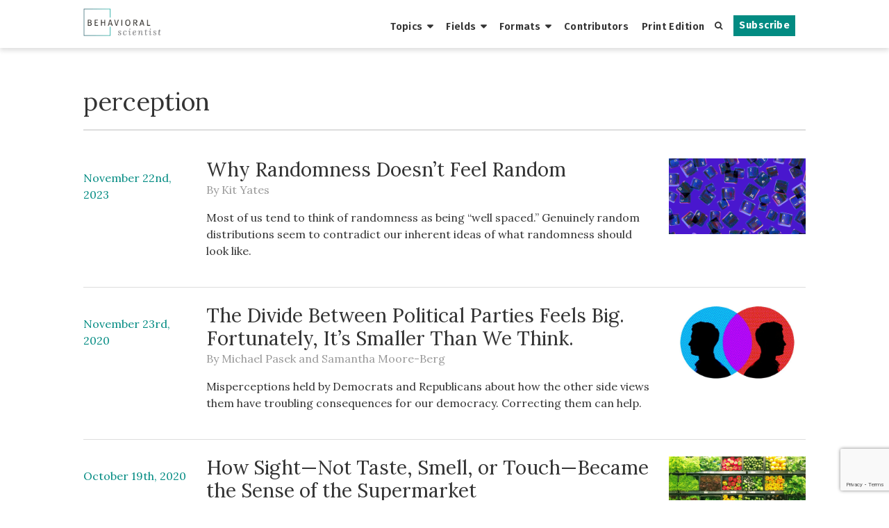

--- FILE ---
content_type: text/html; charset=UTF-8
request_url: https://behavioralscientist.org/tag/perception/
body_size: 12886
content:
<!DOCTYPE html>
<html lang="en" class="no-js">
<head>
  <meta charset="UTF-8">
  <meta name="viewport" content="width=device-width">
  <link rel="profile" href="http://gmpg.org/xfn/11">
  <link rel="pingback" href="https://behavioralscientist.org/xmlrpc.php">
  <link rel="stylesheet" href="https://maxcdn.bootstrapcdn.com/font-awesome/4.4.0/css/font-awesome.min.css">
  <link rel="shortcut icon" href="https://behavioralscientistorg.b-cdn.net/wp-content/themes/behavioral-scientist/favicon.ico" />
  <link rel="apple-touch-icon" sizes="180x180" href="https://behavioralscientistorg.b-cdn.net/wp-content/themes/behavioral-scientist/apple-touch-icon-180x180-favicon.ico" />
  <link rel="icon" type="image/png" href="https://behavioralscientistorg.b-cdn.net/wp-content/themes/behavioral-scientist/favicon-96x96.png" sizes="96x96">
  <!--[if lt IE 9]>
    <script src="https://behavioralscientistorg.b-cdn.net/wp-content/themes/behavioral-scientist/js/html5shiv.js"></script>
    <script src="https://behavioralscientistorg.b-cdn.net/wp-content/themes/behavioral-scientist/js/respond.min.js"></script>
  <![endif]-->
  <meta name='robots' content='index, follow, max-image-preview:large, max-snippet:-1, max-video-preview:-1' />

	<!-- This site is optimized with the Yoast SEO plugin v25.5 - https://yoast.com/wordpress/plugins/seo/ -->
	<title>perception Archives - Behavioral Scientist</title>
	<link rel="canonical" href="https://behavioralscientist.org/tag/perception/" />
	<link rel="next" href="https://behavioralscientist.org/tag/perception/page/2/" />
	<meta property="og:locale" content="en_US" />
	<meta property="og:type" content="article" />
	<meta property="og:title" content="perception Archives - Behavioral Scientist" />
	<meta property="og:url" content="https://behavioralscientist.org/tag/perception/" />
	<meta property="og:site_name" content="Behavioral Scientist" />
	<meta name="twitter:card" content="summary_large_image" />
	<meta name="twitter:site" content="@behscientist" />
	<script type="application/ld+json" class="yoast-schema-graph">{"@context":"https://schema.org","@graph":[{"@type":"CollectionPage","@id":"https://behavioralscientist.org/tag/perception/","url":"https://behavioralscientist.org/tag/perception/","name":"perception Archives - Behavioral Scientist","isPartOf":{"@id":"https://behavioralscientist.org/#website"},"primaryImageOfPage":{"@id":"https://behavioralscientist.org/tag/perception/#primaryimage"},"image":{"@id":"https://behavioralscientist.org/tag/perception/#primaryimage"},"thumbnailUrl":"https://behavioralscientistorg.b-cdn.net/wp-content/uploads/2023/11/2023-10_Yates_Randomness-editorial_v2.jpg","breadcrumb":{"@id":"https://behavioralscientist.org/tag/perception/#breadcrumb"},"inLanguage":"en"},{"@type":"ImageObject","inLanguage":"en","@id":"https://behavioralscientist.org/tag/perception/#primaryimage","url":"https://behavioralscientistorg.b-cdn.net/wp-content/uploads/2023/11/2023-10_Yates_Randomness-editorial_v2.jpg","contentUrl":"https://behavioralscientistorg.b-cdn.net/wp-content/uploads/2023/11/2023-10_Yates_Randomness-editorial_v2.jpg","width":1431,"height":794},{"@type":"BreadcrumbList","@id":"https://behavioralscientist.org/tag/perception/#breadcrumb","itemListElement":[{"@type":"ListItem","position":1,"name":"Home","item":"https://behavioralscientist.org/"},{"@type":"ListItem","position":2,"name":"perception"}]},{"@type":"WebSite","@id":"https://behavioralscientist.org/#website","url":"https://behavioralscientist.org/","name":"Behavioral Scientist","description":"Original, thought-provoking reports from the front lines of behavioral science.","potentialAction":[{"@type":"SearchAction","target":{"@type":"EntryPoint","urlTemplate":"https://behavioralscientist.org/?s={search_term_string}"},"query-input":{"@type":"PropertyValueSpecification","valueRequired":true,"valueName":"search_term_string"}}],"inLanguage":"en"}]}</script>
	<!-- / Yoast SEO plugin. -->


<link rel="alternate" type="application/rss+xml" title="Behavioral Scientist &raquo; perception Tag Feed" href="https://behavioralscientist.org/tag/perception/feed/" />
<script type="text/javascript">
/* <![CDATA[ */
window._wpemojiSettings = {"baseUrl":"https:\/\/s.w.org\/images\/core\/emoji\/15.0.3\/72x72\/","ext":".png","svgUrl":"https:\/\/s.w.org\/images\/core\/emoji\/15.0.3\/svg\/","svgExt":".svg","source":{"concatemoji":"https:\/\/behavioralscientist.org\/wp-includes\/js\/wp-emoji-release.min.js?ver=6.6.2"}};
/*! This file is auto-generated */
!function(i,n){var o,s,e;function c(e){try{var t={supportTests:e,timestamp:(new Date).valueOf()};sessionStorage.setItem(o,JSON.stringify(t))}catch(e){}}function p(e,t,n){e.clearRect(0,0,e.canvas.width,e.canvas.height),e.fillText(t,0,0);var t=new Uint32Array(e.getImageData(0,0,e.canvas.width,e.canvas.height).data),r=(e.clearRect(0,0,e.canvas.width,e.canvas.height),e.fillText(n,0,0),new Uint32Array(e.getImageData(0,0,e.canvas.width,e.canvas.height).data));return t.every(function(e,t){return e===r[t]})}function u(e,t,n){switch(t){case"flag":return n(e,"\ud83c\udff3\ufe0f\u200d\u26a7\ufe0f","\ud83c\udff3\ufe0f\u200b\u26a7\ufe0f")?!1:!n(e,"\ud83c\uddfa\ud83c\uddf3","\ud83c\uddfa\u200b\ud83c\uddf3")&&!n(e,"\ud83c\udff4\udb40\udc67\udb40\udc62\udb40\udc65\udb40\udc6e\udb40\udc67\udb40\udc7f","\ud83c\udff4\u200b\udb40\udc67\u200b\udb40\udc62\u200b\udb40\udc65\u200b\udb40\udc6e\u200b\udb40\udc67\u200b\udb40\udc7f");case"emoji":return!n(e,"\ud83d\udc26\u200d\u2b1b","\ud83d\udc26\u200b\u2b1b")}return!1}function f(e,t,n){var r="undefined"!=typeof WorkerGlobalScope&&self instanceof WorkerGlobalScope?new OffscreenCanvas(300,150):i.createElement("canvas"),a=r.getContext("2d",{willReadFrequently:!0}),o=(a.textBaseline="top",a.font="600 32px Arial",{});return e.forEach(function(e){o[e]=t(a,e,n)}),o}function t(e){var t=i.createElement("script");t.src=e,t.defer=!0,i.head.appendChild(t)}"undefined"!=typeof Promise&&(o="wpEmojiSettingsSupports",s=["flag","emoji"],n.supports={everything:!0,everythingExceptFlag:!0},e=new Promise(function(e){i.addEventListener("DOMContentLoaded",e,{once:!0})}),new Promise(function(t){var n=function(){try{var e=JSON.parse(sessionStorage.getItem(o));if("object"==typeof e&&"number"==typeof e.timestamp&&(new Date).valueOf()<e.timestamp+604800&&"object"==typeof e.supportTests)return e.supportTests}catch(e){}return null}();if(!n){if("undefined"!=typeof Worker&&"undefined"!=typeof OffscreenCanvas&&"undefined"!=typeof URL&&URL.createObjectURL&&"undefined"!=typeof Blob)try{var e="postMessage("+f.toString()+"("+[JSON.stringify(s),u.toString(),p.toString()].join(",")+"));",r=new Blob([e],{type:"text/javascript"}),a=new Worker(URL.createObjectURL(r),{name:"wpTestEmojiSupports"});return void(a.onmessage=function(e){c(n=e.data),a.terminate(),t(n)})}catch(e){}c(n=f(s,u,p))}t(n)}).then(function(e){for(var t in e)n.supports[t]=e[t],n.supports.everything=n.supports.everything&&n.supports[t],"flag"!==t&&(n.supports.everythingExceptFlag=n.supports.everythingExceptFlag&&n.supports[t]);n.supports.everythingExceptFlag=n.supports.everythingExceptFlag&&!n.supports.flag,n.DOMReady=!1,n.readyCallback=function(){n.DOMReady=!0}}).then(function(){return e}).then(function(){var e;n.supports.everything||(n.readyCallback(),(e=n.source||{}).concatemoji?t(e.concatemoji):e.wpemoji&&e.twemoji&&(t(e.twemoji),t(e.wpemoji)))}))}((window,document),window._wpemojiSettings);
/* ]]> */
</script>
<style id='wp-emoji-styles-inline-css' type='text/css'>

	img.wp-smiley, img.emoji {
		display: inline !important;
		border: none !important;
		box-shadow: none !important;
		height: 1em !important;
		width: 1em !important;
		margin: 0 0.07em !important;
		vertical-align: -0.1em !important;
		background: none !important;
		padding: 0 !important;
	}
</style>
<link rel='stylesheet' id='wp-block-library-css' href='https://behavioralscientistorg.b-cdn.net/wp-includes/css/dist/block-library/style.min.css?ver=6.6.2' type='text/css' media='all' />
<style id='co-authors-plus-coauthors-style-inline-css' type='text/css'>
.wp-block-co-authors-plus-coauthors.is-layout-flow [class*=wp-block-co-authors-plus]{display:inline}

</style>
<style id='co-authors-plus-avatar-style-inline-css' type='text/css'>
.wp-block-co-authors-plus-avatar :where(img){height:auto;max-width:100%;vertical-align:bottom}.wp-block-co-authors-plus-coauthors.is-layout-flow .wp-block-co-authors-plus-avatar :where(img){vertical-align:middle}.wp-block-co-authors-plus-avatar:is(.alignleft,.alignright){display:table}.wp-block-co-authors-plus-avatar.aligncenter{display:table;margin-inline:auto}

</style>
<style id='co-authors-plus-image-style-inline-css' type='text/css'>
.wp-block-co-authors-plus-image{margin-bottom:0}.wp-block-co-authors-plus-image :where(img){height:auto;max-width:100%;vertical-align:bottom}.wp-block-co-authors-plus-coauthors.is-layout-flow .wp-block-co-authors-plus-image :where(img){vertical-align:middle}.wp-block-co-authors-plus-image:is(.alignfull,.alignwide) :where(img){width:100%}.wp-block-co-authors-plus-image:is(.alignleft,.alignright){display:table}.wp-block-co-authors-plus-image.aligncenter{display:table;margin-inline:auto}

</style>
<style id='classic-theme-styles-inline-css' type='text/css'>
/*! This file is auto-generated */
.wp-block-button__link{color:#fff;background-color:#32373c;border-radius:9999px;box-shadow:none;text-decoration:none;padding:calc(.667em + 2px) calc(1.333em + 2px);font-size:1.125em}.wp-block-file__button{background:#32373c;color:#fff;text-decoration:none}
</style>
<style id='global-styles-inline-css' type='text/css'>
:root{--wp--preset--aspect-ratio--square: 1;--wp--preset--aspect-ratio--4-3: 4/3;--wp--preset--aspect-ratio--3-4: 3/4;--wp--preset--aspect-ratio--3-2: 3/2;--wp--preset--aspect-ratio--2-3: 2/3;--wp--preset--aspect-ratio--16-9: 16/9;--wp--preset--aspect-ratio--9-16: 9/16;--wp--preset--color--black: #000000;--wp--preset--color--cyan-bluish-gray: #abb8c3;--wp--preset--color--white: #ffffff;--wp--preset--color--pale-pink: #f78da7;--wp--preset--color--vivid-red: #cf2e2e;--wp--preset--color--luminous-vivid-orange: #ff6900;--wp--preset--color--luminous-vivid-amber: #fcb900;--wp--preset--color--light-green-cyan: #7bdcb5;--wp--preset--color--vivid-green-cyan: #00d084;--wp--preset--color--pale-cyan-blue: #8ed1fc;--wp--preset--color--vivid-cyan-blue: #0693e3;--wp--preset--color--vivid-purple: #9b51e0;--wp--preset--gradient--vivid-cyan-blue-to-vivid-purple: linear-gradient(135deg,rgba(6,147,227,1) 0%,rgb(155,81,224) 100%);--wp--preset--gradient--light-green-cyan-to-vivid-green-cyan: linear-gradient(135deg,rgb(122,220,180) 0%,rgb(0,208,130) 100%);--wp--preset--gradient--luminous-vivid-amber-to-luminous-vivid-orange: linear-gradient(135deg,rgba(252,185,0,1) 0%,rgba(255,105,0,1) 100%);--wp--preset--gradient--luminous-vivid-orange-to-vivid-red: linear-gradient(135deg,rgba(255,105,0,1) 0%,rgb(207,46,46) 100%);--wp--preset--gradient--very-light-gray-to-cyan-bluish-gray: linear-gradient(135deg,rgb(238,238,238) 0%,rgb(169,184,195) 100%);--wp--preset--gradient--cool-to-warm-spectrum: linear-gradient(135deg,rgb(74,234,220) 0%,rgb(151,120,209) 20%,rgb(207,42,186) 40%,rgb(238,44,130) 60%,rgb(251,105,98) 80%,rgb(254,248,76) 100%);--wp--preset--gradient--blush-light-purple: linear-gradient(135deg,rgb(255,206,236) 0%,rgb(152,150,240) 100%);--wp--preset--gradient--blush-bordeaux: linear-gradient(135deg,rgb(254,205,165) 0%,rgb(254,45,45) 50%,rgb(107,0,62) 100%);--wp--preset--gradient--luminous-dusk: linear-gradient(135deg,rgb(255,203,112) 0%,rgb(199,81,192) 50%,rgb(65,88,208) 100%);--wp--preset--gradient--pale-ocean: linear-gradient(135deg,rgb(255,245,203) 0%,rgb(182,227,212) 50%,rgb(51,167,181) 100%);--wp--preset--gradient--electric-grass: linear-gradient(135deg,rgb(202,248,128) 0%,rgb(113,206,126) 100%);--wp--preset--gradient--midnight: linear-gradient(135deg,rgb(2,3,129) 0%,rgb(40,116,252) 100%);--wp--preset--font-size--small: 13px;--wp--preset--font-size--medium: 20px;--wp--preset--font-size--large: 36px;--wp--preset--font-size--x-large: 42px;--wp--preset--spacing--20: 0.44rem;--wp--preset--spacing--30: 0.67rem;--wp--preset--spacing--40: 1rem;--wp--preset--spacing--50: 1.5rem;--wp--preset--spacing--60: 2.25rem;--wp--preset--spacing--70: 3.38rem;--wp--preset--spacing--80: 5.06rem;--wp--preset--shadow--natural: 6px 6px 9px rgba(0, 0, 0, 0.2);--wp--preset--shadow--deep: 12px 12px 50px rgba(0, 0, 0, 0.4);--wp--preset--shadow--sharp: 6px 6px 0px rgba(0, 0, 0, 0.2);--wp--preset--shadow--outlined: 6px 6px 0px -3px rgba(255, 255, 255, 1), 6px 6px rgba(0, 0, 0, 1);--wp--preset--shadow--crisp: 6px 6px 0px rgba(0, 0, 0, 1);}:where(.is-layout-flex){gap: 0.5em;}:where(.is-layout-grid){gap: 0.5em;}body .is-layout-flex{display: flex;}.is-layout-flex{flex-wrap: wrap;align-items: center;}.is-layout-flex > :is(*, div){margin: 0;}body .is-layout-grid{display: grid;}.is-layout-grid > :is(*, div){margin: 0;}:where(.wp-block-columns.is-layout-flex){gap: 2em;}:where(.wp-block-columns.is-layout-grid){gap: 2em;}:where(.wp-block-post-template.is-layout-flex){gap: 1.25em;}:where(.wp-block-post-template.is-layout-grid){gap: 1.25em;}.has-black-color{color: var(--wp--preset--color--black) !important;}.has-cyan-bluish-gray-color{color: var(--wp--preset--color--cyan-bluish-gray) !important;}.has-white-color{color: var(--wp--preset--color--white) !important;}.has-pale-pink-color{color: var(--wp--preset--color--pale-pink) !important;}.has-vivid-red-color{color: var(--wp--preset--color--vivid-red) !important;}.has-luminous-vivid-orange-color{color: var(--wp--preset--color--luminous-vivid-orange) !important;}.has-luminous-vivid-amber-color{color: var(--wp--preset--color--luminous-vivid-amber) !important;}.has-light-green-cyan-color{color: var(--wp--preset--color--light-green-cyan) !important;}.has-vivid-green-cyan-color{color: var(--wp--preset--color--vivid-green-cyan) !important;}.has-pale-cyan-blue-color{color: var(--wp--preset--color--pale-cyan-blue) !important;}.has-vivid-cyan-blue-color{color: var(--wp--preset--color--vivid-cyan-blue) !important;}.has-vivid-purple-color{color: var(--wp--preset--color--vivid-purple) !important;}.has-black-background-color{background-color: var(--wp--preset--color--black) !important;}.has-cyan-bluish-gray-background-color{background-color: var(--wp--preset--color--cyan-bluish-gray) !important;}.has-white-background-color{background-color: var(--wp--preset--color--white) !important;}.has-pale-pink-background-color{background-color: var(--wp--preset--color--pale-pink) !important;}.has-vivid-red-background-color{background-color: var(--wp--preset--color--vivid-red) !important;}.has-luminous-vivid-orange-background-color{background-color: var(--wp--preset--color--luminous-vivid-orange) !important;}.has-luminous-vivid-amber-background-color{background-color: var(--wp--preset--color--luminous-vivid-amber) !important;}.has-light-green-cyan-background-color{background-color: var(--wp--preset--color--light-green-cyan) !important;}.has-vivid-green-cyan-background-color{background-color: var(--wp--preset--color--vivid-green-cyan) !important;}.has-pale-cyan-blue-background-color{background-color: var(--wp--preset--color--pale-cyan-blue) !important;}.has-vivid-cyan-blue-background-color{background-color: var(--wp--preset--color--vivid-cyan-blue) !important;}.has-vivid-purple-background-color{background-color: var(--wp--preset--color--vivid-purple) !important;}.has-black-border-color{border-color: var(--wp--preset--color--black) !important;}.has-cyan-bluish-gray-border-color{border-color: var(--wp--preset--color--cyan-bluish-gray) !important;}.has-white-border-color{border-color: var(--wp--preset--color--white) !important;}.has-pale-pink-border-color{border-color: var(--wp--preset--color--pale-pink) !important;}.has-vivid-red-border-color{border-color: var(--wp--preset--color--vivid-red) !important;}.has-luminous-vivid-orange-border-color{border-color: var(--wp--preset--color--luminous-vivid-orange) !important;}.has-luminous-vivid-amber-border-color{border-color: var(--wp--preset--color--luminous-vivid-amber) !important;}.has-light-green-cyan-border-color{border-color: var(--wp--preset--color--light-green-cyan) !important;}.has-vivid-green-cyan-border-color{border-color: var(--wp--preset--color--vivid-green-cyan) !important;}.has-pale-cyan-blue-border-color{border-color: var(--wp--preset--color--pale-cyan-blue) !important;}.has-vivid-cyan-blue-border-color{border-color: var(--wp--preset--color--vivid-cyan-blue) !important;}.has-vivid-purple-border-color{border-color: var(--wp--preset--color--vivid-purple) !important;}.has-vivid-cyan-blue-to-vivid-purple-gradient-background{background: var(--wp--preset--gradient--vivid-cyan-blue-to-vivid-purple) !important;}.has-light-green-cyan-to-vivid-green-cyan-gradient-background{background: var(--wp--preset--gradient--light-green-cyan-to-vivid-green-cyan) !important;}.has-luminous-vivid-amber-to-luminous-vivid-orange-gradient-background{background: var(--wp--preset--gradient--luminous-vivid-amber-to-luminous-vivid-orange) !important;}.has-luminous-vivid-orange-to-vivid-red-gradient-background{background: var(--wp--preset--gradient--luminous-vivid-orange-to-vivid-red) !important;}.has-very-light-gray-to-cyan-bluish-gray-gradient-background{background: var(--wp--preset--gradient--very-light-gray-to-cyan-bluish-gray) !important;}.has-cool-to-warm-spectrum-gradient-background{background: var(--wp--preset--gradient--cool-to-warm-spectrum) !important;}.has-blush-light-purple-gradient-background{background: var(--wp--preset--gradient--blush-light-purple) !important;}.has-blush-bordeaux-gradient-background{background: var(--wp--preset--gradient--blush-bordeaux) !important;}.has-luminous-dusk-gradient-background{background: var(--wp--preset--gradient--luminous-dusk) !important;}.has-pale-ocean-gradient-background{background: var(--wp--preset--gradient--pale-ocean) !important;}.has-electric-grass-gradient-background{background: var(--wp--preset--gradient--electric-grass) !important;}.has-midnight-gradient-background{background: var(--wp--preset--gradient--midnight) !important;}.has-small-font-size{font-size: var(--wp--preset--font-size--small) !important;}.has-medium-font-size{font-size: var(--wp--preset--font-size--medium) !important;}.has-large-font-size{font-size: var(--wp--preset--font-size--large) !important;}.has-x-large-font-size{font-size: var(--wp--preset--font-size--x-large) !important;}
:where(.wp-block-post-template.is-layout-flex){gap: 1.25em;}:where(.wp-block-post-template.is-layout-grid){gap: 1.25em;}
:where(.wp-block-columns.is-layout-flex){gap: 2em;}:where(.wp-block-columns.is-layout-grid){gap: 2em;}
:root :where(.wp-block-pullquote){font-size: 1.5em;line-height: 1.6;}
</style>
<link rel='stylesheet' id='contact-form-7-css' href='https://behavioralscientistorg.b-cdn.net/wp-content/plugins/contact-form-7/includes/css/styles.css?ver=6.0.6' type='text/css' media='all' />
<link rel='stylesheet' id='uagb-block-css-css' href='https://behavioralscientistorg.b-cdn.net/wp-content/uploads/uag-plugin/custom-style-blocks.css?ver=2.19.17' type='text/css' media='all' />
<link rel='stylesheet' id='bs-style-css' href='https://behavioralscientistorg.b-cdn.net/wp-content/themes/behavioral-scientist/style.css?ver=1768783726' type='text/css' media='all' />
<script type="text/javascript" src="https://behavioralscientistorg.b-cdn.net/wp-includes/js/jquery/jquery.min.js?ver=3.7.1" id="jquery-core-js"></script>
<script type="text/javascript" src="https://behavioralscientistorg.b-cdn.net/wp-includes/js/jquery/jquery-migrate.min.js?ver=3.4.1" id="jquery-migrate-js"></script>
<script></script><link rel="https://api.w.org/" href="https://behavioralscientist.org/wp-json/" /><link rel="alternate" title="JSON" type="application/json" href="https://behavioralscientist.org/wp-json/wp/v2/tags/838" /><link rel="EditURI" type="application/rsd+xml" title="RSD" href="https://behavioralscientist.org/xmlrpc.php?rsd" />
<meta name="generator" content="WordPress 6.6.2" />
<script type="text/javascript">
  (function(c) {
    var script = document.createElement("script");
    script.src = "https://js.memberful.com/embed.js";
    script.onload = function() { Memberful.setup(c) };
    document.head.appendChild(script);
  })({
    site: ["https:\/\/behavioralscientist.memberful.com"]  });
</script>
<link rel="alternate" type="application/rss+xml" title="Behavioral Scientist Feed" href="https://behavioralscientist.org/feed/" />
<meta name="generator" content="Powered by WPBakery Page Builder - drag and drop page builder for WordPress."/>
<style id="uagb-style-conditional-extension">@media (min-width: 1025px){body .uag-hide-desktop.uagb-google-map__wrap,body .uag-hide-desktop{display:none !important}}@media (min-width: 768px) and (max-width: 1024px){body .uag-hide-tab.uagb-google-map__wrap,body .uag-hide-tab{display:none !important}}@media (max-width: 767px){body .uag-hide-mob.uagb-google-map__wrap,body .uag-hide-mob{display:none !important}}</style><style id="uagb-style-frontend-838">.uagb-block-18884170.wp-block-uagb-image--layout-default figure img{box-shadow: 0px 0px 0 #00000070;}.uagb-block-18884170.wp-block-uagb-image .wp-block-uagb-image__figure figcaption{font-style: normal;align-self: center;}.uagb-block-18884170.wp-block-uagb-image--layout-overlay figure img{box-shadow: 0px 0px 0 #00000070;}.uagb-block-18884170.wp-block-uagb-image--layout-overlay .wp-block-uagb-image--layout-overlay__color-wrapper{opacity: 0.2;}.uagb-block-18884170.wp-block-uagb-image--layout-overlay .wp-block-uagb-image--layout-overlay__inner{left: 15px;right: 15px;top: 15px;bottom: 15px;}.uagb-block-18884170.wp-block-uagb-image--layout-overlay .wp-block-uagb-image--layout-overlay__inner .uagb-image-heading{font-style: normal;color: #fff;opacity: 1;}.uagb-block-18884170.wp-block-uagb-image--layout-overlay .wp-block-uagb-image--layout-overlay__inner .uagb-image-heading a{color: #fff;}.uagb-block-18884170.wp-block-uagb-image--layout-overlay .wp-block-uagb-image--layout-overlay__inner .uagb-image-caption{opacity: 0;}.uagb-block-18884170.wp-block-uagb-image--layout-overlay .wp-block-uagb-image__figure:hover .wp-block-uagb-image--layout-overlay__color-wrapper{opacity: 1;}.uagb-block-18884170.wp-block-uagb-image .wp-block-uagb-image--layout-overlay__inner .uagb-image-separator{width: 30%;border-top-width: 2px;border-top-color: #fff;opacity: 0;}.uagb-block-18884170.wp-block-uagb-image .wp-block-uagb-image__figure img{object-fit: fill;width: px;height: auto;}.uagb-block-18884170.wp-block-uagb-image .wp-block-uagb-image__figure:hover .wp-block-uagb-image--layout-overlay__inner .uagb-image-caption{opacity: 1;}.uagb-block-18884170.wp-block-uagb-image .wp-block-uagb-image__figure:hover .wp-block-uagb-image--layout-overlay__inner .uagb-image-separator{opacity: 1;}.uagb-block-18884170.wp-block-uagb-image--layout-default figure:hover img{box-shadow: 0px 0px 0 #00000070;}.uagb-block-18884170.wp-block-uagb-image--layout-overlay figure:hover img{box-shadow: 0px 0px 0 #00000070;}@media only screen and (max-width: 976px) {.uagb-block-18884170.wp-block-uagb-image .wp-block-uagb-image__figure img{width: px;height: auto;}}@media only screen and (max-width: 767px) {.uagb-block-18884170.wp-block-uagb-image .wp-block-uagb-image__figure img{width: px;height: auto;}}.uagb-block-18884170.wp-block-uagb-image--layout-default figure img{box-shadow: 0px 0px 0 #00000070;}.uagb-block-18884170.wp-block-uagb-image .wp-block-uagb-image__figure figcaption{font-style: normal;align-self: center;}.uagb-block-18884170.wp-block-uagb-image--layout-overlay figure img{box-shadow: 0px 0px 0 #00000070;}.uagb-block-18884170.wp-block-uagb-image--layout-overlay .wp-block-uagb-image--layout-overlay__color-wrapper{opacity: 0.2;}.uagb-block-18884170.wp-block-uagb-image--layout-overlay .wp-block-uagb-image--layout-overlay__inner{left: 15px;right: 15px;top: 15px;bottom: 15px;}.uagb-block-18884170.wp-block-uagb-image--layout-overlay .wp-block-uagb-image--layout-overlay__inner .uagb-image-heading{font-style: normal;color: #fff;opacity: 1;}.uagb-block-18884170.wp-block-uagb-image--layout-overlay .wp-block-uagb-image--layout-overlay__inner .uagb-image-heading a{color: #fff;}.uagb-block-18884170.wp-block-uagb-image--layout-overlay .wp-block-uagb-image--layout-overlay__inner .uagb-image-caption{opacity: 0;}.uagb-block-18884170.wp-block-uagb-image--layout-overlay .wp-block-uagb-image__figure:hover .wp-block-uagb-image--layout-overlay__color-wrapper{opacity: 1;}.uagb-block-18884170.wp-block-uagb-image .wp-block-uagb-image--layout-overlay__inner .uagb-image-separator{width: 30%;border-top-width: 2px;border-top-color: #fff;opacity: 0;}.uagb-block-18884170.wp-block-uagb-image .wp-block-uagb-image__figure img{object-fit: fill;width: px;height: auto;}.uagb-block-18884170.wp-block-uagb-image .wp-block-uagb-image__figure:hover .wp-block-uagb-image--layout-overlay__inner .uagb-image-caption{opacity: 1;}.uagb-block-18884170.wp-block-uagb-image .wp-block-uagb-image__figure:hover .wp-block-uagb-image--layout-overlay__inner .uagb-image-separator{opacity: 1;}.uagb-block-18884170.wp-block-uagb-image--layout-default figure:hover img{box-shadow: 0px 0px 0 #00000070;}.uagb-block-18884170.wp-block-uagb-image--layout-overlay figure:hover img{box-shadow: 0px 0px 0 #00000070;}@media only screen and (max-width: 976px) {.uagb-block-18884170.wp-block-uagb-image .wp-block-uagb-image__figure img{width: px;height: auto;}}@media only screen and (max-width: 767px) {.uagb-block-18884170.wp-block-uagb-image .wp-block-uagb-image__figure img{width: px;height: auto;}}.uagb-block-18884170.wp-block-uagb-image--layout-default figure img{box-shadow: 0px 0px 0 #00000070;}.uagb-block-18884170.wp-block-uagb-image .wp-block-uagb-image__figure figcaption{font-style: normal;align-self: center;}.uagb-block-18884170.wp-block-uagb-image--layout-overlay figure img{box-shadow: 0px 0px 0 #00000070;}.uagb-block-18884170.wp-block-uagb-image--layout-overlay .wp-block-uagb-image--layout-overlay__color-wrapper{opacity: 0.2;}.uagb-block-18884170.wp-block-uagb-image--layout-overlay .wp-block-uagb-image--layout-overlay__inner{left: 15px;right: 15px;top: 15px;bottom: 15px;}.uagb-block-18884170.wp-block-uagb-image--layout-overlay .wp-block-uagb-image--layout-overlay__inner .uagb-image-heading{font-style: normal;color: #fff;opacity: 1;}.uagb-block-18884170.wp-block-uagb-image--layout-overlay .wp-block-uagb-image--layout-overlay__inner .uagb-image-heading a{color: #fff;}.uagb-block-18884170.wp-block-uagb-image--layout-overlay .wp-block-uagb-image--layout-overlay__inner .uagb-image-caption{opacity: 0;}.uagb-block-18884170.wp-block-uagb-image--layout-overlay .wp-block-uagb-image__figure:hover .wp-block-uagb-image--layout-overlay__color-wrapper{opacity: 1;}.uagb-block-18884170.wp-block-uagb-image .wp-block-uagb-image--layout-overlay__inner .uagb-image-separator{width: 30%;border-top-width: 2px;border-top-color: #fff;opacity: 0;}.uagb-block-18884170.wp-block-uagb-image .wp-block-uagb-image__figure img{object-fit: fill;width: px;height: auto;}.uagb-block-18884170.wp-block-uagb-image .wp-block-uagb-image__figure:hover .wp-block-uagb-image--layout-overlay__inner .uagb-image-caption{opacity: 1;}.uagb-block-18884170.wp-block-uagb-image .wp-block-uagb-image__figure:hover .wp-block-uagb-image--layout-overlay__inner .uagb-image-separator{opacity: 1;}.uagb-block-18884170.wp-block-uagb-image--layout-default figure:hover img{box-shadow: 0px 0px 0 #00000070;}.uagb-block-18884170.wp-block-uagb-image--layout-overlay figure:hover img{box-shadow: 0px 0px 0 #00000070;}@media only screen and (max-width: 976px) {.uagb-block-18884170.wp-block-uagb-image .wp-block-uagb-image__figure img{width: px;height: auto;}}@media only screen and (max-width: 767px) {.uagb-block-18884170.wp-block-uagb-image .wp-block-uagb-image__figure img{width: px;height: auto;}}</style><link rel="icon" href="https://behavioralscientistorg.b-cdn.net/wp-content/uploads/2017/05/cropped-BehSci_OwlLogos_Spring_solo-2-32x32.png" sizes="32x32" />
<link rel="icon" href="https://behavioralscientistorg.b-cdn.net/wp-content/uploads/2017/05/cropped-BehSci_OwlLogos_Spring_solo-2-300x300.png" sizes="192x192" />
<link rel="apple-touch-icon" href="https://behavioralscientistorg.b-cdn.net/wp-content/uploads/2017/05/cropped-BehSci_OwlLogos_Spring_solo-2-300x300.png" />
<meta name="msapplication-TileImage" content="https://behavioralscientistorg.b-cdn.net/wp-content/uploads/2017/05/cropped-BehSci_OwlLogos_Spring_solo-2-300x300.png" />
<noscript><style> .wpb_animate_when_almost_visible { opacity: 1; }</style></noscript>  <!-- W3TC_DYNAMIC_SECURITY mfunc -->
      <!-- /mfunc W3TC_DYNAMIC_SECURITY -->
  <!-- Google Tag Manager -->
    <script>(function(w,d,s,l,i){w[l]=w[l]||[];w[l].push({'gtm.start':
    new Date().getTime(),event:'gtm.js'});var f=d.getElementsByTagName(s)[0],
    j=d.createElement(s),dl=l!='dataLayer'?'&l='+l:'';j.async=true;j.src=
    'https://www.googletagmanager.com/gtm.js?id='+i+dl;f.parentNode.insertBefore(j,f);
    })(window,document,'script','dataLayer','GTM-K5Z46VL');</script>
    <!-- End Google Tag Manager --></head>


<body class="archive tag tag-perception tag-838 wpb-js-composer js-comp-ver-8.0.1 vc_responsive">
  <!-- Google Tag Manager (noscript) -->
    <noscript><iframe src="https://www.googletagmanager.com/ns.html?id=GTM-K5Z46VL"
    height="0" width="0" style="display:none;visibility:hidden"></iframe></noscript>
    <!-- End Google Tag Manager (noscript) -->  <div id="page" class="hfeed site">
    <header class="site-header smaller" id="site-header">
      <div class="container">
        <a class="logo" href="/">
                  <img class="logo-img" alt="Behavioral Scientist" src="https://behavioralscientistorg.b-cdn.net/wp-content/uploads/2017/03/bs-logo-300x106.png">
                </a>
        <div class="mobile-menu" id="mobile-menu">
          <span class="line"></span>
          <span class="line"></span>
          <span class="line"></span>
          <span class="line"></span>
        </div>
          <nav class="site-navigation" id="site-navigation" role="navigation">
    <div class="nav-container">
              <div class="nav-menu-right-container hide-mobile"><ul id="menu-cta-menu" class="nav-menu-right"><li id="menu-item-46476" class="menu-item menu-item-type-post_type menu-item-object-page menu-item-46476"><a href="https://behavioralscientist.org/subscribe-behavioral-scientist/">Subscribe</a></li>
</ul></div>            <div class="search" id="search-container">
        <button class="search-button" id="search-button">
          <i class="fa fa-search"></i>
        </button>
        <form role="search" method="get" class="search-form" action="https://behavioralscientist.org/">
  <input type="search" class="search-field" placeholder="Search …" value="" name="s" title="Search for:" />
  <button type="submit" class="search-submit">
    <span class="hide-mobile">Submit</span>
    <i class="fa fa-search hide-desktop"></i>
  </button>
</form>      </div>
      <div class="site-topnav-location">
        <div class="menu-navbar-menu-container"><ul id="menu-navbar-menu" class="nav-menu"><li id="menu-item-12266" class="menu-item menu-item-type-post_type menu-item-object-page menu-item-has-children menu-item-12266"><a href="https://behavioralscientist.org/topics/">Topics</a>
<div class='sub-menu-wrap'><div class='sub-menu-container' id='sub-menu-container'><ul class='sub-menu'>
	<li id="menu-item-13330" class="menu-item menu-item-type-taxonomy menu-item-object-topic menu-item-13330"><a href="https://behavioralscientist.org/topics/business/">Business</a></li>
	<li id="menu-item-13331" class="menu-item menu-item-type-taxonomy menu-item-object-topic menu-item-13331"><a href="https://behavioralscientist.org/topics/culture/">Culture</a></li>
	<li id="menu-item-13332" class="menu-item menu-item-type-taxonomy menu-item-object-topic menu-item-13332"><a href="https://behavioralscientist.org/topics/education/">Education</a></li>
	<li id="menu-item-13333" class="menu-item menu-item-type-taxonomy menu-item-object-topic menu-item-13333"><a href="https://behavioralscientist.org/topics/environment/">Environment</a></li>
	<li id="menu-item-13334" class="menu-item menu-item-type-taxonomy menu-item-object-topic menu-item-13334"><a href="https://behavioralscientist.org/topics/government/">Government</a></li>
	<li id="menu-item-13335" class="menu-item menu-item-type-taxonomy menu-item-object-topic menu-item-13335"><a href="https://behavioralscientist.org/topics/health/">Health</a></li>
	<li id="menu-item-13336" class="menu-item menu-item-type-taxonomy menu-item-object-topic menu-item-13336"><a href="https://behavioralscientist.org/topics/history/">History</a></li>
	<li id="menu-item-13337" class="menu-item menu-item-type-taxonomy menu-item-object-topic menu-item-13337"><a href="https://behavioralscientist.org/topics/law/">Law</a></li>
	<li id="menu-item-13338" class="menu-item menu-item-type-taxonomy menu-item-object-topic menu-item-13338"><a href="https://behavioralscientist.org/topics/science/">Science</a></li>
	<li id="menu-item-13339" class="menu-item menu-item-type-taxonomy menu-item-object-topic menu-item-13339"><a href="https://behavioralscientist.org/topics/society/">Society</a></li>
	<li id="menu-item-13340" class="menu-item menu-item-type-taxonomy menu-item-object-topic menu-item-13340"><a href="https://behavioralscientist.org/topics/technology/">Technology</a></li>
</ul></div></div>
</li>
<li id="menu-item-12267" class="menu-item menu-item-type-post_type menu-item-object-page menu-item-has-children menu-item-12267"><a href="https://behavioralscientist.org/fields/">Fields</a>
<div class='sub-menu-wrap'><div class='sub-menu-container' id='sub-menu-container'><ul class='sub-menu'>
	<li id="menu-item-13319" class="menu-item menu-item-type-taxonomy menu-item-object-field menu-item-13319"><a href="https://behavioralscientist.org/fields/behavioral-design/">Behavioral Design</a></li>
	<li id="menu-item-13320" class="menu-item menu-item-type-taxonomy menu-item-object-field menu-item-13320"><a href="https://behavioralscientist.org/fields/behavioral-economics/">Behavioral Economics</a></li>
	<li id="menu-item-13321" class="menu-item menu-item-type-taxonomy menu-item-object-field menu-item-13321"><a href="https://behavioralscientist.org/fields/edu/">Education</a></li>
	<li id="menu-item-13322" class="menu-item menu-item-type-taxonomy menu-item-object-field menu-item-13322"><a href="https://behavioralscientist.org/fields/marketing/">Marketing</a></li>
	<li id="menu-item-13323" class="menu-item menu-item-type-taxonomy menu-item-object-field menu-item-13323"><a href="https://behavioralscientist.org/fields/network-science/">Network Science</a></li>
	<li id="menu-item-13324" class="menu-item menu-item-type-taxonomy menu-item-object-field menu-item-13324"><a href="https://behavioralscientist.org/fields/neuroscience/">Neuroscience</a></li>
	<li id="menu-item-13325" class="menu-item menu-item-type-taxonomy menu-item-object-field menu-item-13325"><a href="https://behavioralscientist.org/fields/organizational-behavior/">Organizational Behavior</a></li>
	<li id="menu-item-13326" class="menu-item menu-item-type-taxonomy menu-item-object-field menu-item-13326"><a href="https://behavioralscientist.org/fields/political-science/">Political Science</a></li>
	<li id="menu-item-13327" class="menu-item menu-item-type-taxonomy menu-item-object-field menu-item-13327"><a href="https://behavioralscientist.org/fields/psychology/">Psychology</a></li>
	<li id="menu-item-13328" class="menu-item menu-item-type-taxonomy menu-item-object-field menu-item-13328"><a href="https://behavioralscientist.org/fields/public-policy/">Public Policy</a></li>
	<li id="menu-item-13329" class="menu-item menu-item-type-taxonomy menu-item-object-field menu-item-13329"><a href="https://behavioralscientist.org/fields/sociology/">Sociology</a></li>
</ul></div></div>
</li>
<li id="menu-item-16762" class="menu-item menu-item-type-custom menu-item-object-custom menu-item-has-children menu-item-16762"><a href="https://behavioralscientist.org/formats/commentary/">Formats</a>
<div class='sub-menu-wrap'><div class='sub-menu-container' id='sub-menu-container'><ul class='sub-menu'>
	<li id="menu-item-37932" class="menu-item menu-item-type-taxonomy menu-item-object-format menu-item-37932"><a href="https://behavioralscientist.org/formats/books/">Books</a></li>
	<li id="menu-item-16757" class="menu-item menu-item-type-taxonomy menu-item-object-format menu-item-16757"><a href="https://behavioralscientist.org/formats/commentary/">Commentary</a></li>
	<li id="menu-item-16759" class="menu-item menu-item-type-taxonomy menu-item-object-format menu-item-16759"><a href="https://behavioralscientist.org/formats/conversations/">Conversations</a></li>
	<li id="menu-item-16764" class="menu-item menu-item-type-taxonomy menu-item-object-format menu-item-16764"><a href="https://behavioralscientist.org/formats/list/">Lists</a></li>
	<li id="menu-item-16758" class="menu-item menu-item-type-taxonomy menu-item-object-format menu-item-16758"><a href="https://behavioralscientist.org/formats/reports/">Reports</a></li>
	<li id="menu-item-16761" class="menu-item menu-item-type-taxonomy menu-item-object-format menu-item-16761"><a href="https://behavioralscientist.org/formats/special-issue/">Special Issues</a></li>
	<li id="menu-item-16868" class="menu-item menu-item-type-custom menu-item-object-custom menu-item-16868"><a href="http://behavioralscientist.org/what-were-reading/">What We&#8217;re Reading</a></li>
	<li id="menu-item-16763" class="menu-item menu-item-type-custom menu-item-object-custom menu-item-16763"><a href="http://behavioralscientist.org/cartoons/">Cartoons</a></li>
</ul></div></div>
</li>
<li id="menu-item-27488" class="menu-item menu-item-type-post_type menu-item-object-page menu-item-27488"><a href="https://behavioralscientist.org/columnists/">Contributors</a></li>
<li id="menu-item-39215" class="menu-item menu-item-type-post_type menu-item-object-page menu-item-39215"><a href="https://behavioralscientist.org/print-edition-2-brain-meets-world/">Print Edition</a></li>
</ul></div>      </div>
              <div class="nav-menu-right-container hide-desktop"><ul id="menu-cta-menu-1" class="nav-menu-right"><li class="menu-item menu-item-type-post_type menu-item-object-page menu-item-46476"><a href="https://behavioralscientist.org/subscribe-behavioral-scientist/">Subscribe</a></li>
</ul></div>          </div>
  </nav>
      </div>
    </header>
    <div class="overlay" id="overlay"></div>
    <div id="content" class="site-content"><div class="container">
  <div id="primary" class="content-area">

    <main id="main" class="site-main" role="main">
      <header class="archive-title">
        <h1>perception</h1>
      </header>
              <div class="articles">
          <article id="post-42092" class="post-42092 post type-post status-publish format-standard has-post-thumbnail hentry tag-conspiracy tag-methods tag-music tag-perception tag-technology field-psychology format-books format-commentary topic-science">
  <div class="article-date">
    November 22nd, 2023  </div>
  <div class="article-content">
    <header>
      <h2>
        <a href="https://behavioralscientist.org/yates-expect-unexpected-why-randomness-doesnt-feel-random-sense-patterns/">
          Why Randomness Doesn&#8217;t Feel Random        </a>
      </h2>
      <div class="authors">
       By <a href="https://behavioralscientist.org/author/kit-yates/" title="Posts by Kit Yates" class="author url fn" rel="author">Kit Yates</a>      </div>
      <p>Most of us tend to think of randomness as being “well spaced.&#8221; Genuinely random distributions seem to contradict our inherent ideas of what randomness should look like.</p>
    </header>
  </div>
  <div class="article-image">
    <a href="https://behavioralscientist.org/yates-expect-unexpected-why-randomness-doesnt-feel-random-sense-patterns/">
      <img width="1024" height="568" src="https://behavioralscientistorg.b-cdn.net/wp-content/uploads/2023/11/2023-10_Yates_Randomness-editorial_v2-1024x568.jpg" class="attachment-large size-large wp-post-image" alt="" decoding="async" fetchpriority="high" srcset="https://behavioralscientistorg.b-cdn.net/wp-content/uploads/2023/11/2023-10_Yates_Randomness-editorial_v2-1024x568.jpg 1024w, https://behavioralscientistorg.b-cdn.net/wp-content/uploads/2023/11/2023-10_Yates_Randomness-editorial_v2-300x166.jpg 300w, https://behavioralscientistorg.b-cdn.net/wp-content/uploads/2023/11/2023-10_Yates_Randomness-editorial_v2-768x426.jpg 768w, https://behavioralscientistorg.b-cdn.net/wp-content/uploads/2023/11/2023-10_Yates_Randomness-editorial_v2.jpg 1431w" sizes="(max-width: 1024px) 100vw, 1024px" />    </a>
  </div>
</article><article id="post-25789" class="post-25789 post type-post status-publish format-standard has-post-thumbnail hentry tag-bias tag-democracy tag-perception tag-polarization tag-politics-2 field-psychology format-commentary topic-society">
  <div class="article-date">
    November 23rd, 2020  </div>
  <div class="article-content">
    <header>
      <h2>
        <a href="https://behavioralscientist.org/the-divide-between-political-parties-feels-big-fortunately-its-smaller-than-we-think/">
          The Divide Between Political Parties Feels Big. Fortunately, It’s Smaller Than We Think.        </a>
      </h2>
      <div class="authors">
       By <a href="https://behavioralscientist.org/author/michael-pasek/" title="Posts by Michael Pasek" class="author url fn" rel="author">Michael Pasek</a> and <a href="https://behavioralscientist.org/author/samantha-moore-berg/" title="Posts by Samantha Moore-Berg" class="author url fn" rel="author">Samantha Moore-Berg</a>      </div>
      <p>Misperceptions held by Democrats and Republicans about how the other side views them have troubling consequences for our democracy. Correcting them can help.</p>
    </header>
  </div>
  <div class="article-image">
    <a href="https://behavioralscientist.org/the-divide-between-political-parties-feels-big-fortunately-its-smaller-than-we-think/">
      <img width="1024" height="569" src="https://behavioralscientistorg.b-cdn.net/wp-content/uploads/2020/11/divide_political_pasek_moore-berg-1024x569.jpg" class="attachment-large size-large wp-post-image" alt="" decoding="async" srcset="https://behavioralscientistorg.b-cdn.net/wp-content/uploads/2020/11/divide_political_pasek_moore-berg-1024x569.jpg 1024w, https://behavioralscientistorg.b-cdn.net/wp-content/uploads/2020/11/divide_political_pasek_moore-berg-300x167.jpg 300w, https://behavioralscientistorg.b-cdn.net/wp-content/uploads/2020/11/divide_political_pasek_moore-berg-768x426.jpg 768w, https://behavioralscientistorg.b-cdn.net/wp-content/uploads/2020/11/divide_political_pasek_moore-berg.jpg 1430w" sizes="(max-width: 1024px) 100vw, 1024px" />    </a>
  </div>
</article><article id="post-25321" class="post-25321 post type-post status-publish format-standard has-post-thumbnail hentry tag-food tag-health tag-perception field-marketing format-commentary topic-history">
  <div class="article-date">
    October 19th, 2020  </div>
  <div class="article-content">
    <header>
      <h2>
        <a href="https://behavioralscientist.org/how-sight-not-taste-smell-or-touch-became-the-sense-of-the-supermarket/">
          How Sight—Not Taste, Smell, or Touch—Became the Sense of the Supermarket        </a>
      </h2>
      <div class="authors">
       By <a href="https://behavioralscientist.org/author/ai-hisano/" title="Posts by Ai Hisano" class="author url fn" rel="author">Ai Hisano</a>      </div>
      <p>When it comes to buying food, sight has usurped all other senses. What are the consequences of relegating smell, taste, and touch to the sidelines?</p>
    </header>
  </div>
  <div class="article-image">
    <a href="https://behavioralscientist.org/how-sight-not-taste-smell-or-touch-became-the-sense-of-the-supermarket/">
      <img width="1024" height="569" src="https://behavioralscientistorg.b-cdn.net/wp-content/uploads/2020/10/supermarket_hisano-1024x569.jpg" class="attachment-large size-large wp-post-image" alt="" decoding="async" srcset="https://behavioralscientistorg.b-cdn.net/wp-content/uploads/2020/10/supermarket_hisano-1024x569.jpg 1024w, https://behavioralscientistorg.b-cdn.net/wp-content/uploads/2020/10/supermarket_hisano-300x167.jpg 300w, https://behavioralscientistorg.b-cdn.net/wp-content/uploads/2020/10/supermarket_hisano-768x426.jpg 768w, https://behavioralscientistorg.b-cdn.net/wp-content/uploads/2020/10/supermarket_hisano.jpg 1430w" sizes="(max-width: 1024px) 100vw, 1024px" />    </a>
  </div>
</article><article id="post-19048" class="post-19048 post type-post status-publish format-standard has-post-thumbnail hentry tag-food tag-marketing tag-perception field-marketing format-commentary topic-business">
  <div class="article-date">
    November 06th, 2018  </div>
  <div class="article-content">
    <header>
      <h2>
        <a href="https://behavioralscientist.org/whats-in-a-name-the-role-of-expectations-and-reality-in-our-judgements/">
          What’s in a Name? The Role of Expectations, and Reality, in Our Judgements        </a>
      </h2>
      <div class="authors">
       By <a href="https://behavioralscientist.org/author/peter-hovard/" title="Posts by Peter Hovard" class="author url fn" rel="author">Peter Hovard</a>      </div>
      <p>When marketers set expectations that are too great (or not great enough) they can run into trouble.  </p>
    </header>
  </div>
  <div class="article-image">
    <a href="https://behavioralscientist.org/whats-in-a-name-the-role-of-expectations-and-reality-in-our-judgements/">
      <img width="1024" height="569" src="https://behavioralscientistorg.b-cdn.net/wp-content/uploads/2018/11/Hovard_NameExpectations_1118-1024x569.png" class="attachment-large size-large wp-post-image" alt="" decoding="async" loading="lazy" srcset="https://behavioralscientistorg.b-cdn.net/wp-content/uploads/2018/11/Hovard_NameExpectations_1118-1024x569.png 1024w, https://behavioralscientistorg.b-cdn.net/wp-content/uploads/2018/11/Hovard_NameExpectations_1118-300x167.png 300w, https://behavioralscientistorg.b-cdn.net/wp-content/uploads/2018/11/Hovard_NameExpectations_1118-768x426.png 768w, https://behavioralscientistorg.b-cdn.net/wp-content/uploads/2018/11/Hovard_NameExpectations_1118.png 1430w" sizes="(max-width: 1024px) 100vw, 1024px" />    </a>
  </div>
</article><article id="post-18951" class="post-18951 post type-post status-publish format-standard has-post-thumbnail hentry tag-cams-reads tag-climate-change tag-perception format-list topic-culture">
  <div class="article-date">
    October 27th, 2018  </div>
  <div class="article-content">
    <header>
      <h2>
        <a href="https://behavioralscientist.org/cams-reads-dismay-courage-and-sensory-feasts/">
          Cam’s Reads: Dismay, Courage, and Sensory Feasts        </a>
      </h2>
      <div class="authors">
       By <a href="https://behavioralscientist.org/author/cameron-french/" title="Posts by Cameron French" class="author url fn" rel="author">Cameron French</a>      </div>
      <p>In the second installment of &#8220;Cam&#8217;s Reads,&#8221; four pieces help us expand beyond our usual behavioral-science buffet.</p>
    </header>
  </div>
  <div class="article-image">
    <a href="https://behavioralscientist.org/cams-reads-dismay-courage-and-sensory-feasts/">
      <img width="1024" height="569" src="https://behavioralscientistorg.b-cdn.net/wp-content/uploads/2018/10/french_reads2-1024x569.png" class="attachment-large size-large wp-post-image" alt="" decoding="async" loading="lazy" srcset="https://behavioralscientistorg.b-cdn.net/wp-content/uploads/2018/10/french_reads2-1024x569.png 1024w, https://behavioralscientistorg.b-cdn.net/wp-content/uploads/2018/10/french_reads2-300x167.png 300w, https://behavioralscientistorg.b-cdn.net/wp-content/uploads/2018/10/french_reads2-768x426.png 768w, https://behavioralscientistorg.b-cdn.net/wp-content/uploads/2018/10/french_reads2.png 1430w" sizes="(max-width: 1024px) 100vw, 1024px" />    </a>
  </div>
</article><article id="post-17460" class="post-17460 post type-post status-publish format-standard has-post-thumbnail hentry tag-bias tag-cognitive-psychology tag-decision-making tag-perception tag-racism tag-work field-psychology format-commentary topic-business">
  <div class="article-date">
    May 22nd, 2018  </div>
  <div class="article-content">
    <header>
      <h2>
        <a href="https://behavioralscientist.org/want-to-debias-hiring-change-what-hiring-managers-focus-on/">
          Want to Debias Hiring? Change What Hiring Managers Focus On        </a>
      </h2>
      <div class="authors">
       By <a href="https://behavioralscientist.org/author/linda-chang/" title="Posts by Linda Chang" class="author url fn" rel="author">Linda Chang</a> and <a href="https://behavioralscientist.org/author/mina-cikara/" title="Posts by Mina Cikara" class="author url fn" rel="author">Mina Cikara</a>      </div>
      <p>Research on the &#8220;decoy effect&#8221; reveals one way bias sneaks into hiring decisions. It also suggests a solution.</p>
    </header>
  </div>
  <div class="article-image">
    <a href="https://behavioralscientist.org/want-to-debias-hiring-change-what-hiring-managers-focus-on/">
      <img width="1024" height="568" src="https://behavioralscientistorg.b-cdn.net/wp-content/uploads/2018/05/chang_cikara_hiring2-1024x568.png" class="attachment-large size-large wp-post-image" alt="" decoding="async" loading="lazy" srcset="https://behavioralscientistorg.b-cdn.net/wp-content/uploads/2018/05/chang_cikara_hiring2-1024x568.png 1024w, https://behavioralscientistorg.b-cdn.net/wp-content/uploads/2018/05/chang_cikara_hiring2-300x166.png 300w, https://behavioralscientistorg.b-cdn.net/wp-content/uploads/2018/05/chang_cikara_hiring2-768x426.png 768w, https://behavioralscientistorg.b-cdn.net/wp-content/uploads/2018/05/chang_cikara_hiring2.png 1430w" sizes="(max-width: 1024px) 100vw, 1024px" />    </a>
  </div>
</article><article id="post-16989" class="post-16989 post type-post status-publish format-standard has-post-thumbnail hentry tag-decision-making tag-health tag-perception tag-technology field-psychology format-commentary topic-technology">
  <div class="article-date">
    April 03rd, 2018  </div>
  <div class="article-content">
    <header>
      <h2>
        <a href="https://behavioralscientist.org/the-real-reason-you-shouldnt-text-while-driving/">
          The Real Reason You Shouldn’t Text While Driving        </a>
      </h2>
      <div class="authors">
       By <a href="https://behavioralscientist.org/author/aline-holzwarth/" title="Posts by Aline Holzwarth" class="author url fn" rel="author">Aline Holzwarth</a>      </div>
      <p>Everyone knows that texting and driving is a terrible idea, but few understand why.</p>
    </header>
  </div>
  <div class="article-image">
    <a href="https://behavioralscientist.org/the-real-reason-you-shouldnt-text-while-driving/">
      <img width="1024" height="569" src="https://behavioralscientistorg.b-cdn.net/wp-content/uploads/2018/04/Holzwarth_TextingDriving_0418-1024x569.png" class="attachment-large size-large wp-post-image" alt="" decoding="async" loading="lazy" srcset="https://behavioralscientistorg.b-cdn.net/wp-content/uploads/2018/04/Holzwarth_TextingDriving_0418-1024x569.png 1024w, https://behavioralscientistorg.b-cdn.net/wp-content/uploads/2018/04/Holzwarth_TextingDriving_0418-300x167.png 300w, https://behavioralscientistorg.b-cdn.net/wp-content/uploads/2018/04/Holzwarth_TextingDriving_0418-768x426.png 768w, https://behavioralscientistorg.b-cdn.net/wp-content/uploads/2018/04/Holzwarth_TextingDriving_0418.png 1430w" sizes="(max-width: 1024px) 100vw, 1024px" />    </a>
  </div>
</article><article id="post-15710" class="post-15710 post type-post status-publish format-standard has-post-thumbnail hentry tag-decision-making tag-perception field-psychology format-commentary topic-culture">
  <div class="article-date">
    December 11th, 2017  </div>
  <div class="article-content">
    <header>
      <h2>
        <a href="https://behavioralscientist.org/brag-wisely/">
          Brag Wisely        </a>
      </h2>
      <div class="authors">
       By <a href="https://behavioralscientist.org/author/alison-wood-brooks/" title="Posts by Alison Wood Brooks" class="author url fn" rel="author">Alison Wood Brooks</a>      </div>
      <p>Instinct tells us that the lowest points in our lives should be locked away from the judging eyes and ears of others. Yet our failures may be the ticket to success for us and others.</p>
    </header>
  </div>
  <div class="article-image">
    <a href="https://behavioralscientist.org/brag-wisely/">
      <img width="1024" height="569" src="https://behavioralscientistorg.b-cdn.net/wp-content/uploads/2017/12/Brooks_Bragging_1217-1024x569.png" class="attachment-large size-large wp-post-image" alt="" decoding="async" loading="lazy" srcset="https://behavioralscientistorg.b-cdn.net/wp-content/uploads/2017/12/Brooks_Bragging_1217-1024x569.png 1024w, https://behavioralscientistorg.b-cdn.net/wp-content/uploads/2017/12/Brooks_Bragging_1217.png 1430w, https://behavioralscientistorg.b-cdn.net/wp-content/uploads/2017/12/Brooks_Bragging_1217-300x167.png 300w, https://behavioralscientistorg.b-cdn.net/wp-content/uploads/2017/12/Brooks_Bragging_1217-768x426.png 768w" sizes="(max-width: 1024px) 100vw, 1024px" />    </a>
  </div>
</article><article id="post-11313" class="post-11313 post type-post status-publish format-standard has-post-thumbnail hentry tag-conspiracy tag-mind tag-perception tag-the-psych-report field-psychology format-books format-commentary topic-society">
  <div class="article-date">
    March 27th, 2016  </div>
  <div class="article-content">
    <header>
      <h2>
        <a href="https://behavioralscientist.org/the-comfort-of-conspiracy-finding-meaning-in-free-masons-shadow-governments-and-the-illuminati/">
          The Comfort of Conspiracy: Finding Meaning in Free Masons, Shadow Governments, and the Illuminati        </a>
      </h2>
      <div class="authors">
       By <a href="https://behavioralscientist.org/author/daniel-m-wegner/" title="Posts by Daniel M. Wegner" class="author url fn" rel="author">Daniel M. Wegner</a> and <a href="https://behavioralscientist.org/author/kurt-gray/" title="Posts by Kurt Gray" class="author url fn" rel="author">Kurt Gray</a>      </div>
      <p>We feel that we can trust you with an important secret: There is a secret group controlling the highest reaches of government, including the Federal Aviation Administration.</p>
    </header>
  </div>
  <div class="article-image">
    <a href="https://behavioralscientist.org/the-comfort-of-conspiracy-finding-meaning-in-free-masons-shadow-governments-and-the-illuminati/">
      <img width="1024" height="569" src="https://behavioralscientistorg.b-cdn.net/wp-content/uploads/2016/03/Wegner_Comfort_Conspiracy1-1024x569.png" class="attachment-large size-large wp-post-image" alt="" decoding="async" loading="lazy" srcset="https://behavioralscientistorg.b-cdn.net/wp-content/uploads/2016/03/Wegner_Comfort_Conspiracy1-1024x569.png 1024w, https://behavioralscientistorg.b-cdn.net/wp-content/uploads/2016/03/Wegner_Comfort_Conspiracy1-1430x794.png 1430w, https://behavioralscientistorg.b-cdn.net/wp-content/uploads/2016/03/Wegner_Comfort_Conspiracy1-300x167.png 300w, https://behavioralscientistorg.b-cdn.net/wp-content/uploads/2016/03/Wegner_Comfort_Conspiracy1-768x426.png 768w, https://behavioralscientistorg.b-cdn.net/wp-content/uploads/2016/03/Wegner_Comfort_Conspiracy1.png 1684w" sizes="(max-width: 1024px) 100vw, 1024px" />    </a>
  </div>
</article><article id="post-9231" class="post-9231 post type-post status-publish format-standard has-post-thumbnail hentry tag-art tag-perception tag-technology tag-the-psych-report field-psychology format-commentary topic-culture">
  <div class="article-date">
    June 24th, 2015  </div>
  <div class="article-content">
    <header>
      <h2>
        <a href="https://behavioralscientist.org/googles-psychedelic-art-this-is-your-computer-brain-on-drugs/">
          Google&#8217;s Psychedelic Art: This Is Your Computer Brain on Drugs        </a>
      </h2>
      <div class="authors">
       By <a href="https://behavioralscientist.org/author/ben-harvey/" title="Posts by Ben Harvey" class="author url fn" rel="author">Ben Harvey</a>      </div>
      <p>In the past week, a set of trippy images revealed on Google’s research blog brought the complexity of the human visual system—as simulated by an artificial neural network called GoogLeNet, developed by Google software engineers—to widespread attention. </p>
    </header>
  </div>
  <div class="article-image">
    <a href="https://behavioralscientist.org/googles-psychedelic-art-this-is-your-computer-brain-on-drugs/">
      <img width="1024" height="569" src="https://behavioralscientistorg.b-cdn.net/wp-content/uploads/2015/06/harvey_google-1024x569.png" class="attachment-large size-large wp-post-image" alt="" decoding="async" loading="lazy" srcset="https://behavioralscientistorg.b-cdn.net/wp-content/uploads/2015/06/harvey_google-1024x569.png 1024w, https://behavioralscientistorg.b-cdn.net/wp-content/uploads/2015/06/harvey_google-300x167.png 300w, https://behavioralscientistorg.b-cdn.net/wp-content/uploads/2015/06/harvey_google-768x427.png 768w, https://behavioralscientistorg.b-cdn.net/wp-content/uploads/2015/06/harvey_google.png 1142w" sizes="(max-width: 1024px) 100vw, 1024px" />    </a>
  </div>
</article>        </div>
        <div class="archive-pagination">
          <span aria-current="page" class="page-numbers current">1</span>
<a class="page-numbers" href="https://behavioralscientist.org/tag/perception/page/2/">2</a>
<a class="next page-numbers" href="https://behavioralscientist.org/tag/perception/page/2/">Next &raquo;</a>        </div>
            </div>
    </main><!-- #main -->
  </div><!-- #primary -->
</div><!-- #container -->

  </div><!-- #content -->
</div><!-- #page -->

<footer class="site-footer" id="footer">
  <div class="container">
    <div class="row">
            <div class="mission-statement">
      <img class="logomark" alt="Behavioral Scientist" src="https://behavioralscientistorg.b-cdn.net/wp-content/uploads/2017/04/BehSci_OwlLogos_web_Spring_footer2-300x84.png">
    <p>
    Original, thought-provoking reports from the front lines of behavioral science.  </p>
  <div class="email-signup">
    <script>(function() {
	window.mc4wp = window.mc4wp || {
		listeners: [],
		forms: {
			on: function(evt, cb) {
				window.mc4wp.listeners.push(
					{
						event   : evt,
						callback: cb
					}
				);
			}
		}
	}
})();
</script><!-- Mailchimp for WordPress v4.10.9 - https://wordpress.org/plugins/mailchimp-for-wp/ --><form id="mc4wp-form-1" class="mc4wp-form mc4wp-form-19993" method="post" data-id="19993" data-name="" ><div class="mc4wp-form-fields"><p> 
	<input type="email" name="EMAIL" placeholder="Your email address" required />
</p>
<p>
	<input type="submit" value="Subscribe" />
</p>
<div hidden>
<p>
    <label>Email Preferences</label>
    <label>
        <input type="checkbox" name="INTERESTS[e524588025][]" value="579119e3b7"
        checked="true"> <span>Newsletter (Email Edition)</span>
    </label>
    <label>
        <input type="checkbox" name="INTERESTS[e524588025][]" value="2fbe2ce09f"
       checked="true"> <span>Events</span>
    </label>
    <label>
        <input type="checkbox" name="INTERESTS[e524588025][]" value="c2759c5ae5"
        checked="true"> <span>Opportunities &amp; Benefits</span>
    </label>
    <label>
        <input type="checkbox" name="INTERESTS[e524588025][]" value="5d824900b9"
        checked="true"> <span>Summer Book Club</span>
    </label>
</p>
  </div></div><label style="display: none !important;">Leave this field empty if you're human: <input type="text" name="_mc4wp_honeypot" value="" tabindex="-1" autocomplete="off" /></label><input type="hidden" name="_mc4wp_timestamp" value="1768783726" /><input type="hidden" name="_mc4wp_form_id" value="19993" /><input type="hidden" name="_mc4wp_form_element_id" value="mc4wp-form-1" /><div class="mc4wp-response"></div></form><!-- / Mailchimp for WordPress Plugin -->  </div>
</div>      <div class="footer-links-container">
  <div class="row">
    <div class="footer-links">
      <div class="menu-footer-left-container"><ul id="menu-footer-left" class="menu"><li id="menu-item-33219" class="menu-item menu-item-type-post_type menu-item-object-page menu-item-33219"><a href="https://behavioralscientist.org/behavioral-scientist-in-print/">Print edition</a></li>
<li id="menu-item-33126" class="menu-item menu-item-type-post_type menu-item-object-page menu-item-33126"><a href="https://behavioralscientist.org/columnists/">Contributors</a></li>
<li id="menu-item-12272" class="menu-item menu-item-type-post_type menu-item-object-page menu-item-12272"><a href="https://behavioralscientist.org/topics/">Topics</a></li>
<li id="menu-item-12273" class="menu-item menu-item-type-post_type menu-item-object-page menu-item-12273"><a href="https://behavioralscientist.org/fields/">Fields</a></li>
<li id="menu-item-13435" class="menu-item menu-item-type-custom menu-item-object-custom menu-item-13435"><a href="http://behavioralscientist.org/what-were-reading/">What we&#8217;re reading</a></li>
</ul></div>    </div>
    <div class="footer-links">
      <div class="menu-footer-middle-container"><ul id="menu-footer-middle" class="menu"><li id="menu-item-46990" class="menu-item menu-item-type-post_type menu-item-object-page menu-item-46990"><a href="https://behavioralscientist.org/subscribe-behavioral-scientist/">Subscribe</a></li>
<li id="menu-item-46991" class="menu-item menu-item-type-post_type menu-item-object-page menu-item-46991"><a href="https://behavioralscientist.org/gift-subscription/">Gift Subscriptions</a></li>
<li id="menu-item-22044" class="menu-item menu-item-type-custom menu-item-object-custom menu-item-22044"><a href="https://behavioralscientist.org/donate/">Make a donation</a></li>
<li id="menu-item-12275" class="menu-item menu-item-type-post_type menu-item-object-page menu-item-12275"><a href="https://behavioralscientist.org/about/">About</a></li>
<li id="menu-item-13103" class="menu-item menu-item-type-post_type menu-item-object-page menu-item-13103"><a href="https://behavioralscientist.org/contact/">Contact us</a></li>
</ul></div>    </div>
  </div>
  <div class="row">
    <div class="social-buttons">
  <ul>
          <li>
        <a class="twitter" href="https://twitter.com/behscientist" target="_blank">
          <i class="fa fa-twitter"></i>
        </a>
      </li>
              <li>
        <a class="facebook" href="http://facebook.com/behscientist" target="_blank">
          <i class="fa fa-facebook"></i>
        </a>
      </li>
        <li>
      <a class="rss" href="https://behavioralscientist.org/feed" target="_blank">
        <i class="fa fa-rss"></i>
      </a>
    </li>
  </ul>
</div>  </div>
</div>    </div>
    <div class="row bottom-row">
      <div class="copyright">
        © Behavioral Scientist        2026      </div>
      <div class="attribution">
        Built by the
        <a href="//kellercreative.co" target="_blank">
          Keller Creative Co.
        </a>
      </div>
    </div>
  </div>
</footer><!-- #footer -->
<script>(function() {function maybePrefixUrlField () {
  const value = this.value.trim()
  if (value !== '' && value.indexOf('http') !== 0) {
    this.value = 'http://' + value
  }
}

const urlFields = document.querySelectorAll('.mc4wp-form input[type="url"]')
for (let j = 0; j < urlFields.length; j++) {
  urlFields[j].addEventListener('blur', maybePrefixUrlField)
}
})();</script><script type="text/javascript" src="https://behavioralscientistorg.b-cdn.net/wp-includes/js/dist/hooks.min.js?ver=2810c76e705dd1a53b18" id="wp-hooks-js"></script>
<script type="text/javascript" src="https://behavioralscientistorg.b-cdn.net/wp-includes/js/dist/i18n.min.js?ver=5e580eb46a90c2b997e6" id="wp-i18n-js"></script>
<script type="text/javascript" id="wp-i18n-js-after">
/* <![CDATA[ */
wp.i18n.setLocaleData( { 'text direction\u0004ltr': [ 'ltr' ] } );
/* ]]> */
</script>
<script type="text/javascript" src="https://behavioralscientistorg.b-cdn.net/wp-content/plugins/contact-form-7/includes/swv/js/index.js?ver=6.0.6" id="swv-js"></script>
<script type="text/javascript" id="contact-form-7-js-before">
/* <![CDATA[ */
var wpcf7 = {
    "api": {
        "root": "https:\/\/behavioralscientist.org\/wp-json\/",
        "namespace": "contact-form-7\/v1"
    },
    "cached": 1
};
/* ]]> */
</script>
<script type="text/javascript" src="https://behavioralscientistorg.b-cdn.net/wp-content/plugins/contact-form-7/includes/js/index.js?ver=6.0.6" id="contact-form-7-js"></script>
<script type="text/javascript" src="https://behavioralscientistorg.b-cdn.net/wp-content/themes/behavioral-scientist/js/vendor/js-cookie.min.js?ver=6.6.2" id="js-cookie-js"></script>
<script type="text/javascript" src="https://behavioralscientistorg.b-cdn.net/wp-content/themes/behavioral-scientist/js/modal.js?ver=6.6.2" id="modal-js"></script>
<script type="text/javascript" src="https://behavioralscientistorg.b-cdn.net/wp-content/themes/behavioral-scientist/js/cta-modal.js?ver=6.6.2" id="cta-modal-js"></script>
<script type="text/javascript" src="https://behavioralscientistorg.b-cdn.net/wp-content/themes/behavioral-scientist/js/navigation.js?ver=6.6.2" id="navigation-js"></script>
<script type="text/javascript" src="https://behavioralscientistorg.b-cdn.net/wp-content/themes/behavioral-scientist/js/vendor/modernizr.js?ver=6.6.2" id="modernizr-js"></script>
<script type="text/javascript" src="https://www.google.com/recaptcha/api.js?render=6Lcj34IqAAAAAIUHGl339PCq9IuqTZlXCKeGTQ75&amp;ver=3.0" id="google-recaptcha-js"></script>
<script type="text/javascript" src="https://behavioralscientistorg.b-cdn.net/wp-includes/js/dist/vendor/wp-polyfill.min.js?ver=3.15.0" id="wp-polyfill-js"></script>
<script type="text/javascript" id="wpcf7-recaptcha-js-before">
/* <![CDATA[ */
var wpcf7_recaptcha = {
    "sitekey": "6Lcj34IqAAAAAIUHGl339PCq9IuqTZlXCKeGTQ75",
    "actions": {
        "homepage": "homepage",
        "contactform": "contactform"
    }
};
/* ]]> */
</script>
<script type="text/javascript" src="https://behavioralscientistorg.b-cdn.net/wp-content/plugins/contact-form-7/modules/recaptcha/index.js?ver=6.0.6" id="wpcf7-recaptcha-js"></script>
<script type="text/javascript" defer src="https://behavioralscientistorg.b-cdn.net/wp-content/plugins/mailchimp-for-wp/assets/js/forms.js?ver=4.10.9" id="mc4wp-forms-api-js"></script>
<script></script></body>
</html>
<!--
Performance optimized by W3 Total Cache. Learn more: https://www.boldgrid.com/w3-total-cache/?utm_source=w3tc&utm_medium=footer_comment&utm_campaign=free_plugin

Page Caching using Disk: Enhanced 
Content Delivery Network via behavioralscientistorg.b-cdn.net

Served from: behavioralscientist.org @ 2026-01-18 20:48:46 by W3 Total Cache
-->

--- FILE ---
content_type: text/html; charset=utf-8
request_url: https://www.google.com/recaptcha/api2/anchor?ar=1&k=6Lcj34IqAAAAAIUHGl339PCq9IuqTZlXCKeGTQ75&co=aHR0cHM6Ly9iZWhhdmlvcmFsc2NpZW50aXN0Lm9yZzo0NDM.&hl=en&v=PoyoqOPhxBO7pBk68S4YbpHZ&size=invisible&anchor-ms=20000&execute-ms=30000&cb=3uweb8v4zmr6
body_size: 48870
content:
<!DOCTYPE HTML><html dir="ltr" lang="en"><head><meta http-equiv="Content-Type" content="text/html; charset=UTF-8">
<meta http-equiv="X-UA-Compatible" content="IE=edge">
<title>reCAPTCHA</title>
<style type="text/css">
/* cyrillic-ext */
@font-face {
  font-family: 'Roboto';
  font-style: normal;
  font-weight: 400;
  font-stretch: 100%;
  src: url(//fonts.gstatic.com/s/roboto/v48/KFO7CnqEu92Fr1ME7kSn66aGLdTylUAMa3GUBHMdazTgWw.woff2) format('woff2');
  unicode-range: U+0460-052F, U+1C80-1C8A, U+20B4, U+2DE0-2DFF, U+A640-A69F, U+FE2E-FE2F;
}
/* cyrillic */
@font-face {
  font-family: 'Roboto';
  font-style: normal;
  font-weight: 400;
  font-stretch: 100%;
  src: url(//fonts.gstatic.com/s/roboto/v48/KFO7CnqEu92Fr1ME7kSn66aGLdTylUAMa3iUBHMdazTgWw.woff2) format('woff2');
  unicode-range: U+0301, U+0400-045F, U+0490-0491, U+04B0-04B1, U+2116;
}
/* greek-ext */
@font-face {
  font-family: 'Roboto';
  font-style: normal;
  font-weight: 400;
  font-stretch: 100%;
  src: url(//fonts.gstatic.com/s/roboto/v48/KFO7CnqEu92Fr1ME7kSn66aGLdTylUAMa3CUBHMdazTgWw.woff2) format('woff2');
  unicode-range: U+1F00-1FFF;
}
/* greek */
@font-face {
  font-family: 'Roboto';
  font-style: normal;
  font-weight: 400;
  font-stretch: 100%;
  src: url(//fonts.gstatic.com/s/roboto/v48/KFO7CnqEu92Fr1ME7kSn66aGLdTylUAMa3-UBHMdazTgWw.woff2) format('woff2');
  unicode-range: U+0370-0377, U+037A-037F, U+0384-038A, U+038C, U+038E-03A1, U+03A3-03FF;
}
/* math */
@font-face {
  font-family: 'Roboto';
  font-style: normal;
  font-weight: 400;
  font-stretch: 100%;
  src: url(//fonts.gstatic.com/s/roboto/v48/KFO7CnqEu92Fr1ME7kSn66aGLdTylUAMawCUBHMdazTgWw.woff2) format('woff2');
  unicode-range: U+0302-0303, U+0305, U+0307-0308, U+0310, U+0312, U+0315, U+031A, U+0326-0327, U+032C, U+032F-0330, U+0332-0333, U+0338, U+033A, U+0346, U+034D, U+0391-03A1, U+03A3-03A9, U+03B1-03C9, U+03D1, U+03D5-03D6, U+03F0-03F1, U+03F4-03F5, U+2016-2017, U+2034-2038, U+203C, U+2040, U+2043, U+2047, U+2050, U+2057, U+205F, U+2070-2071, U+2074-208E, U+2090-209C, U+20D0-20DC, U+20E1, U+20E5-20EF, U+2100-2112, U+2114-2115, U+2117-2121, U+2123-214F, U+2190, U+2192, U+2194-21AE, U+21B0-21E5, U+21F1-21F2, U+21F4-2211, U+2213-2214, U+2216-22FF, U+2308-230B, U+2310, U+2319, U+231C-2321, U+2336-237A, U+237C, U+2395, U+239B-23B7, U+23D0, U+23DC-23E1, U+2474-2475, U+25AF, U+25B3, U+25B7, U+25BD, U+25C1, U+25CA, U+25CC, U+25FB, U+266D-266F, U+27C0-27FF, U+2900-2AFF, U+2B0E-2B11, U+2B30-2B4C, U+2BFE, U+3030, U+FF5B, U+FF5D, U+1D400-1D7FF, U+1EE00-1EEFF;
}
/* symbols */
@font-face {
  font-family: 'Roboto';
  font-style: normal;
  font-weight: 400;
  font-stretch: 100%;
  src: url(//fonts.gstatic.com/s/roboto/v48/KFO7CnqEu92Fr1ME7kSn66aGLdTylUAMaxKUBHMdazTgWw.woff2) format('woff2');
  unicode-range: U+0001-000C, U+000E-001F, U+007F-009F, U+20DD-20E0, U+20E2-20E4, U+2150-218F, U+2190, U+2192, U+2194-2199, U+21AF, U+21E6-21F0, U+21F3, U+2218-2219, U+2299, U+22C4-22C6, U+2300-243F, U+2440-244A, U+2460-24FF, U+25A0-27BF, U+2800-28FF, U+2921-2922, U+2981, U+29BF, U+29EB, U+2B00-2BFF, U+4DC0-4DFF, U+FFF9-FFFB, U+10140-1018E, U+10190-1019C, U+101A0, U+101D0-101FD, U+102E0-102FB, U+10E60-10E7E, U+1D2C0-1D2D3, U+1D2E0-1D37F, U+1F000-1F0FF, U+1F100-1F1AD, U+1F1E6-1F1FF, U+1F30D-1F30F, U+1F315, U+1F31C, U+1F31E, U+1F320-1F32C, U+1F336, U+1F378, U+1F37D, U+1F382, U+1F393-1F39F, U+1F3A7-1F3A8, U+1F3AC-1F3AF, U+1F3C2, U+1F3C4-1F3C6, U+1F3CA-1F3CE, U+1F3D4-1F3E0, U+1F3ED, U+1F3F1-1F3F3, U+1F3F5-1F3F7, U+1F408, U+1F415, U+1F41F, U+1F426, U+1F43F, U+1F441-1F442, U+1F444, U+1F446-1F449, U+1F44C-1F44E, U+1F453, U+1F46A, U+1F47D, U+1F4A3, U+1F4B0, U+1F4B3, U+1F4B9, U+1F4BB, U+1F4BF, U+1F4C8-1F4CB, U+1F4D6, U+1F4DA, U+1F4DF, U+1F4E3-1F4E6, U+1F4EA-1F4ED, U+1F4F7, U+1F4F9-1F4FB, U+1F4FD-1F4FE, U+1F503, U+1F507-1F50B, U+1F50D, U+1F512-1F513, U+1F53E-1F54A, U+1F54F-1F5FA, U+1F610, U+1F650-1F67F, U+1F687, U+1F68D, U+1F691, U+1F694, U+1F698, U+1F6AD, U+1F6B2, U+1F6B9-1F6BA, U+1F6BC, U+1F6C6-1F6CF, U+1F6D3-1F6D7, U+1F6E0-1F6EA, U+1F6F0-1F6F3, U+1F6F7-1F6FC, U+1F700-1F7FF, U+1F800-1F80B, U+1F810-1F847, U+1F850-1F859, U+1F860-1F887, U+1F890-1F8AD, U+1F8B0-1F8BB, U+1F8C0-1F8C1, U+1F900-1F90B, U+1F93B, U+1F946, U+1F984, U+1F996, U+1F9E9, U+1FA00-1FA6F, U+1FA70-1FA7C, U+1FA80-1FA89, U+1FA8F-1FAC6, U+1FACE-1FADC, U+1FADF-1FAE9, U+1FAF0-1FAF8, U+1FB00-1FBFF;
}
/* vietnamese */
@font-face {
  font-family: 'Roboto';
  font-style: normal;
  font-weight: 400;
  font-stretch: 100%;
  src: url(//fonts.gstatic.com/s/roboto/v48/KFO7CnqEu92Fr1ME7kSn66aGLdTylUAMa3OUBHMdazTgWw.woff2) format('woff2');
  unicode-range: U+0102-0103, U+0110-0111, U+0128-0129, U+0168-0169, U+01A0-01A1, U+01AF-01B0, U+0300-0301, U+0303-0304, U+0308-0309, U+0323, U+0329, U+1EA0-1EF9, U+20AB;
}
/* latin-ext */
@font-face {
  font-family: 'Roboto';
  font-style: normal;
  font-weight: 400;
  font-stretch: 100%;
  src: url(//fonts.gstatic.com/s/roboto/v48/KFO7CnqEu92Fr1ME7kSn66aGLdTylUAMa3KUBHMdazTgWw.woff2) format('woff2');
  unicode-range: U+0100-02BA, U+02BD-02C5, U+02C7-02CC, U+02CE-02D7, U+02DD-02FF, U+0304, U+0308, U+0329, U+1D00-1DBF, U+1E00-1E9F, U+1EF2-1EFF, U+2020, U+20A0-20AB, U+20AD-20C0, U+2113, U+2C60-2C7F, U+A720-A7FF;
}
/* latin */
@font-face {
  font-family: 'Roboto';
  font-style: normal;
  font-weight: 400;
  font-stretch: 100%;
  src: url(//fonts.gstatic.com/s/roboto/v48/KFO7CnqEu92Fr1ME7kSn66aGLdTylUAMa3yUBHMdazQ.woff2) format('woff2');
  unicode-range: U+0000-00FF, U+0131, U+0152-0153, U+02BB-02BC, U+02C6, U+02DA, U+02DC, U+0304, U+0308, U+0329, U+2000-206F, U+20AC, U+2122, U+2191, U+2193, U+2212, U+2215, U+FEFF, U+FFFD;
}
/* cyrillic-ext */
@font-face {
  font-family: 'Roboto';
  font-style: normal;
  font-weight: 500;
  font-stretch: 100%;
  src: url(//fonts.gstatic.com/s/roboto/v48/KFO7CnqEu92Fr1ME7kSn66aGLdTylUAMa3GUBHMdazTgWw.woff2) format('woff2');
  unicode-range: U+0460-052F, U+1C80-1C8A, U+20B4, U+2DE0-2DFF, U+A640-A69F, U+FE2E-FE2F;
}
/* cyrillic */
@font-face {
  font-family: 'Roboto';
  font-style: normal;
  font-weight: 500;
  font-stretch: 100%;
  src: url(//fonts.gstatic.com/s/roboto/v48/KFO7CnqEu92Fr1ME7kSn66aGLdTylUAMa3iUBHMdazTgWw.woff2) format('woff2');
  unicode-range: U+0301, U+0400-045F, U+0490-0491, U+04B0-04B1, U+2116;
}
/* greek-ext */
@font-face {
  font-family: 'Roboto';
  font-style: normal;
  font-weight: 500;
  font-stretch: 100%;
  src: url(//fonts.gstatic.com/s/roboto/v48/KFO7CnqEu92Fr1ME7kSn66aGLdTylUAMa3CUBHMdazTgWw.woff2) format('woff2');
  unicode-range: U+1F00-1FFF;
}
/* greek */
@font-face {
  font-family: 'Roboto';
  font-style: normal;
  font-weight: 500;
  font-stretch: 100%;
  src: url(//fonts.gstatic.com/s/roboto/v48/KFO7CnqEu92Fr1ME7kSn66aGLdTylUAMa3-UBHMdazTgWw.woff2) format('woff2');
  unicode-range: U+0370-0377, U+037A-037F, U+0384-038A, U+038C, U+038E-03A1, U+03A3-03FF;
}
/* math */
@font-face {
  font-family: 'Roboto';
  font-style: normal;
  font-weight: 500;
  font-stretch: 100%;
  src: url(//fonts.gstatic.com/s/roboto/v48/KFO7CnqEu92Fr1ME7kSn66aGLdTylUAMawCUBHMdazTgWw.woff2) format('woff2');
  unicode-range: U+0302-0303, U+0305, U+0307-0308, U+0310, U+0312, U+0315, U+031A, U+0326-0327, U+032C, U+032F-0330, U+0332-0333, U+0338, U+033A, U+0346, U+034D, U+0391-03A1, U+03A3-03A9, U+03B1-03C9, U+03D1, U+03D5-03D6, U+03F0-03F1, U+03F4-03F5, U+2016-2017, U+2034-2038, U+203C, U+2040, U+2043, U+2047, U+2050, U+2057, U+205F, U+2070-2071, U+2074-208E, U+2090-209C, U+20D0-20DC, U+20E1, U+20E5-20EF, U+2100-2112, U+2114-2115, U+2117-2121, U+2123-214F, U+2190, U+2192, U+2194-21AE, U+21B0-21E5, U+21F1-21F2, U+21F4-2211, U+2213-2214, U+2216-22FF, U+2308-230B, U+2310, U+2319, U+231C-2321, U+2336-237A, U+237C, U+2395, U+239B-23B7, U+23D0, U+23DC-23E1, U+2474-2475, U+25AF, U+25B3, U+25B7, U+25BD, U+25C1, U+25CA, U+25CC, U+25FB, U+266D-266F, U+27C0-27FF, U+2900-2AFF, U+2B0E-2B11, U+2B30-2B4C, U+2BFE, U+3030, U+FF5B, U+FF5D, U+1D400-1D7FF, U+1EE00-1EEFF;
}
/* symbols */
@font-face {
  font-family: 'Roboto';
  font-style: normal;
  font-weight: 500;
  font-stretch: 100%;
  src: url(//fonts.gstatic.com/s/roboto/v48/KFO7CnqEu92Fr1ME7kSn66aGLdTylUAMaxKUBHMdazTgWw.woff2) format('woff2');
  unicode-range: U+0001-000C, U+000E-001F, U+007F-009F, U+20DD-20E0, U+20E2-20E4, U+2150-218F, U+2190, U+2192, U+2194-2199, U+21AF, U+21E6-21F0, U+21F3, U+2218-2219, U+2299, U+22C4-22C6, U+2300-243F, U+2440-244A, U+2460-24FF, U+25A0-27BF, U+2800-28FF, U+2921-2922, U+2981, U+29BF, U+29EB, U+2B00-2BFF, U+4DC0-4DFF, U+FFF9-FFFB, U+10140-1018E, U+10190-1019C, U+101A0, U+101D0-101FD, U+102E0-102FB, U+10E60-10E7E, U+1D2C0-1D2D3, U+1D2E0-1D37F, U+1F000-1F0FF, U+1F100-1F1AD, U+1F1E6-1F1FF, U+1F30D-1F30F, U+1F315, U+1F31C, U+1F31E, U+1F320-1F32C, U+1F336, U+1F378, U+1F37D, U+1F382, U+1F393-1F39F, U+1F3A7-1F3A8, U+1F3AC-1F3AF, U+1F3C2, U+1F3C4-1F3C6, U+1F3CA-1F3CE, U+1F3D4-1F3E0, U+1F3ED, U+1F3F1-1F3F3, U+1F3F5-1F3F7, U+1F408, U+1F415, U+1F41F, U+1F426, U+1F43F, U+1F441-1F442, U+1F444, U+1F446-1F449, U+1F44C-1F44E, U+1F453, U+1F46A, U+1F47D, U+1F4A3, U+1F4B0, U+1F4B3, U+1F4B9, U+1F4BB, U+1F4BF, U+1F4C8-1F4CB, U+1F4D6, U+1F4DA, U+1F4DF, U+1F4E3-1F4E6, U+1F4EA-1F4ED, U+1F4F7, U+1F4F9-1F4FB, U+1F4FD-1F4FE, U+1F503, U+1F507-1F50B, U+1F50D, U+1F512-1F513, U+1F53E-1F54A, U+1F54F-1F5FA, U+1F610, U+1F650-1F67F, U+1F687, U+1F68D, U+1F691, U+1F694, U+1F698, U+1F6AD, U+1F6B2, U+1F6B9-1F6BA, U+1F6BC, U+1F6C6-1F6CF, U+1F6D3-1F6D7, U+1F6E0-1F6EA, U+1F6F0-1F6F3, U+1F6F7-1F6FC, U+1F700-1F7FF, U+1F800-1F80B, U+1F810-1F847, U+1F850-1F859, U+1F860-1F887, U+1F890-1F8AD, U+1F8B0-1F8BB, U+1F8C0-1F8C1, U+1F900-1F90B, U+1F93B, U+1F946, U+1F984, U+1F996, U+1F9E9, U+1FA00-1FA6F, U+1FA70-1FA7C, U+1FA80-1FA89, U+1FA8F-1FAC6, U+1FACE-1FADC, U+1FADF-1FAE9, U+1FAF0-1FAF8, U+1FB00-1FBFF;
}
/* vietnamese */
@font-face {
  font-family: 'Roboto';
  font-style: normal;
  font-weight: 500;
  font-stretch: 100%;
  src: url(//fonts.gstatic.com/s/roboto/v48/KFO7CnqEu92Fr1ME7kSn66aGLdTylUAMa3OUBHMdazTgWw.woff2) format('woff2');
  unicode-range: U+0102-0103, U+0110-0111, U+0128-0129, U+0168-0169, U+01A0-01A1, U+01AF-01B0, U+0300-0301, U+0303-0304, U+0308-0309, U+0323, U+0329, U+1EA0-1EF9, U+20AB;
}
/* latin-ext */
@font-face {
  font-family: 'Roboto';
  font-style: normal;
  font-weight: 500;
  font-stretch: 100%;
  src: url(//fonts.gstatic.com/s/roboto/v48/KFO7CnqEu92Fr1ME7kSn66aGLdTylUAMa3KUBHMdazTgWw.woff2) format('woff2');
  unicode-range: U+0100-02BA, U+02BD-02C5, U+02C7-02CC, U+02CE-02D7, U+02DD-02FF, U+0304, U+0308, U+0329, U+1D00-1DBF, U+1E00-1E9F, U+1EF2-1EFF, U+2020, U+20A0-20AB, U+20AD-20C0, U+2113, U+2C60-2C7F, U+A720-A7FF;
}
/* latin */
@font-face {
  font-family: 'Roboto';
  font-style: normal;
  font-weight: 500;
  font-stretch: 100%;
  src: url(//fonts.gstatic.com/s/roboto/v48/KFO7CnqEu92Fr1ME7kSn66aGLdTylUAMa3yUBHMdazQ.woff2) format('woff2');
  unicode-range: U+0000-00FF, U+0131, U+0152-0153, U+02BB-02BC, U+02C6, U+02DA, U+02DC, U+0304, U+0308, U+0329, U+2000-206F, U+20AC, U+2122, U+2191, U+2193, U+2212, U+2215, U+FEFF, U+FFFD;
}
/* cyrillic-ext */
@font-face {
  font-family: 'Roboto';
  font-style: normal;
  font-weight: 900;
  font-stretch: 100%;
  src: url(//fonts.gstatic.com/s/roboto/v48/KFO7CnqEu92Fr1ME7kSn66aGLdTylUAMa3GUBHMdazTgWw.woff2) format('woff2');
  unicode-range: U+0460-052F, U+1C80-1C8A, U+20B4, U+2DE0-2DFF, U+A640-A69F, U+FE2E-FE2F;
}
/* cyrillic */
@font-face {
  font-family: 'Roboto';
  font-style: normal;
  font-weight: 900;
  font-stretch: 100%;
  src: url(//fonts.gstatic.com/s/roboto/v48/KFO7CnqEu92Fr1ME7kSn66aGLdTylUAMa3iUBHMdazTgWw.woff2) format('woff2');
  unicode-range: U+0301, U+0400-045F, U+0490-0491, U+04B0-04B1, U+2116;
}
/* greek-ext */
@font-face {
  font-family: 'Roboto';
  font-style: normal;
  font-weight: 900;
  font-stretch: 100%;
  src: url(//fonts.gstatic.com/s/roboto/v48/KFO7CnqEu92Fr1ME7kSn66aGLdTylUAMa3CUBHMdazTgWw.woff2) format('woff2');
  unicode-range: U+1F00-1FFF;
}
/* greek */
@font-face {
  font-family: 'Roboto';
  font-style: normal;
  font-weight: 900;
  font-stretch: 100%;
  src: url(//fonts.gstatic.com/s/roboto/v48/KFO7CnqEu92Fr1ME7kSn66aGLdTylUAMa3-UBHMdazTgWw.woff2) format('woff2');
  unicode-range: U+0370-0377, U+037A-037F, U+0384-038A, U+038C, U+038E-03A1, U+03A3-03FF;
}
/* math */
@font-face {
  font-family: 'Roboto';
  font-style: normal;
  font-weight: 900;
  font-stretch: 100%;
  src: url(//fonts.gstatic.com/s/roboto/v48/KFO7CnqEu92Fr1ME7kSn66aGLdTylUAMawCUBHMdazTgWw.woff2) format('woff2');
  unicode-range: U+0302-0303, U+0305, U+0307-0308, U+0310, U+0312, U+0315, U+031A, U+0326-0327, U+032C, U+032F-0330, U+0332-0333, U+0338, U+033A, U+0346, U+034D, U+0391-03A1, U+03A3-03A9, U+03B1-03C9, U+03D1, U+03D5-03D6, U+03F0-03F1, U+03F4-03F5, U+2016-2017, U+2034-2038, U+203C, U+2040, U+2043, U+2047, U+2050, U+2057, U+205F, U+2070-2071, U+2074-208E, U+2090-209C, U+20D0-20DC, U+20E1, U+20E5-20EF, U+2100-2112, U+2114-2115, U+2117-2121, U+2123-214F, U+2190, U+2192, U+2194-21AE, U+21B0-21E5, U+21F1-21F2, U+21F4-2211, U+2213-2214, U+2216-22FF, U+2308-230B, U+2310, U+2319, U+231C-2321, U+2336-237A, U+237C, U+2395, U+239B-23B7, U+23D0, U+23DC-23E1, U+2474-2475, U+25AF, U+25B3, U+25B7, U+25BD, U+25C1, U+25CA, U+25CC, U+25FB, U+266D-266F, U+27C0-27FF, U+2900-2AFF, U+2B0E-2B11, U+2B30-2B4C, U+2BFE, U+3030, U+FF5B, U+FF5D, U+1D400-1D7FF, U+1EE00-1EEFF;
}
/* symbols */
@font-face {
  font-family: 'Roboto';
  font-style: normal;
  font-weight: 900;
  font-stretch: 100%;
  src: url(//fonts.gstatic.com/s/roboto/v48/KFO7CnqEu92Fr1ME7kSn66aGLdTylUAMaxKUBHMdazTgWw.woff2) format('woff2');
  unicode-range: U+0001-000C, U+000E-001F, U+007F-009F, U+20DD-20E0, U+20E2-20E4, U+2150-218F, U+2190, U+2192, U+2194-2199, U+21AF, U+21E6-21F0, U+21F3, U+2218-2219, U+2299, U+22C4-22C6, U+2300-243F, U+2440-244A, U+2460-24FF, U+25A0-27BF, U+2800-28FF, U+2921-2922, U+2981, U+29BF, U+29EB, U+2B00-2BFF, U+4DC0-4DFF, U+FFF9-FFFB, U+10140-1018E, U+10190-1019C, U+101A0, U+101D0-101FD, U+102E0-102FB, U+10E60-10E7E, U+1D2C0-1D2D3, U+1D2E0-1D37F, U+1F000-1F0FF, U+1F100-1F1AD, U+1F1E6-1F1FF, U+1F30D-1F30F, U+1F315, U+1F31C, U+1F31E, U+1F320-1F32C, U+1F336, U+1F378, U+1F37D, U+1F382, U+1F393-1F39F, U+1F3A7-1F3A8, U+1F3AC-1F3AF, U+1F3C2, U+1F3C4-1F3C6, U+1F3CA-1F3CE, U+1F3D4-1F3E0, U+1F3ED, U+1F3F1-1F3F3, U+1F3F5-1F3F7, U+1F408, U+1F415, U+1F41F, U+1F426, U+1F43F, U+1F441-1F442, U+1F444, U+1F446-1F449, U+1F44C-1F44E, U+1F453, U+1F46A, U+1F47D, U+1F4A3, U+1F4B0, U+1F4B3, U+1F4B9, U+1F4BB, U+1F4BF, U+1F4C8-1F4CB, U+1F4D6, U+1F4DA, U+1F4DF, U+1F4E3-1F4E6, U+1F4EA-1F4ED, U+1F4F7, U+1F4F9-1F4FB, U+1F4FD-1F4FE, U+1F503, U+1F507-1F50B, U+1F50D, U+1F512-1F513, U+1F53E-1F54A, U+1F54F-1F5FA, U+1F610, U+1F650-1F67F, U+1F687, U+1F68D, U+1F691, U+1F694, U+1F698, U+1F6AD, U+1F6B2, U+1F6B9-1F6BA, U+1F6BC, U+1F6C6-1F6CF, U+1F6D3-1F6D7, U+1F6E0-1F6EA, U+1F6F0-1F6F3, U+1F6F7-1F6FC, U+1F700-1F7FF, U+1F800-1F80B, U+1F810-1F847, U+1F850-1F859, U+1F860-1F887, U+1F890-1F8AD, U+1F8B0-1F8BB, U+1F8C0-1F8C1, U+1F900-1F90B, U+1F93B, U+1F946, U+1F984, U+1F996, U+1F9E9, U+1FA00-1FA6F, U+1FA70-1FA7C, U+1FA80-1FA89, U+1FA8F-1FAC6, U+1FACE-1FADC, U+1FADF-1FAE9, U+1FAF0-1FAF8, U+1FB00-1FBFF;
}
/* vietnamese */
@font-face {
  font-family: 'Roboto';
  font-style: normal;
  font-weight: 900;
  font-stretch: 100%;
  src: url(//fonts.gstatic.com/s/roboto/v48/KFO7CnqEu92Fr1ME7kSn66aGLdTylUAMa3OUBHMdazTgWw.woff2) format('woff2');
  unicode-range: U+0102-0103, U+0110-0111, U+0128-0129, U+0168-0169, U+01A0-01A1, U+01AF-01B0, U+0300-0301, U+0303-0304, U+0308-0309, U+0323, U+0329, U+1EA0-1EF9, U+20AB;
}
/* latin-ext */
@font-face {
  font-family: 'Roboto';
  font-style: normal;
  font-weight: 900;
  font-stretch: 100%;
  src: url(//fonts.gstatic.com/s/roboto/v48/KFO7CnqEu92Fr1ME7kSn66aGLdTylUAMa3KUBHMdazTgWw.woff2) format('woff2');
  unicode-range: U+0100-02BA, U+02BD-02C5, U+02C7-02CC, U+02CE-02D7, U+02DD-02FF, U+0304, U+0308, U+0329, U+1D00-1DBF, U+1E00-1E9F, U+1EF2-1EFF, U+2020, U+20A0-20AB, U+20AD-20C0, U+2113, U+2C60-2C7F, U+A720-A7FF;
}
/* latin */
@font-face {
  font-family: 'Roboto';
  font-style: normal;
  font-weight: 900;
  font-stretch: 100%;
  src: url(//fonts.gstatic.com/s/roboto/v48/KFO7CnqEu92Fr1ME7kSn66aGLdTylUAMa3yUBHMdazQ.woff2) format('woff2');
  unicode-range: U+0000-00FF, U+0131, U+0152-0153, U+02BB-02BC, U+02C6, U+02DA, U+02DC, U+0304, U+0308, U+0329, U+2000-206F, U+20AC, U+2122, U+2191, U+2193, U+2212, U+2215, U+FEFF, U+FFFD;
}

</style>
<link rel="stylesheet" type="text/css" href="https://www.gstatic.com/recaptcha/releases/PoyoqOPhxBO7pBk68S4YbpHZ/styles__ltr.css">
<script nonce="eivwZ_9xwun_4UoGRka6nA" type="text/javascript">window['__recaptcha_api'] = 'https://www.google.com/recaptcha/api2/';</script>
<script type="text/javascript" src="https://www.gstatic.com/recaptcha/releases/PoyoqOPhxBO7pBk68S4YbpHZ/recaptcha__en.js" nonce="eivwZ_9xwun_4UoGRka6nA">
      
    </script></head>
<body><div id="rc-anchor-alert" class="rc-anchor-alert"></div>
<input type="hidden" id="recaptcha-token" value="[base64]">
<script type="text/javascript" nonce="eivwZ_9xwun_4UoGRka6nA">
      recaptcha.anchor.Main.init("[\x22ainput\x22,[\x22bgdata\x22,\x22\x22,\[base64]/[base64]/[base64]/KE4oMTI0LHYsdi5HKSxMWihsLHYpKTpOKDEyNCx2LGwpLFYpLHYpLFQpKSxGKDE3MSx2KX0scjc9ZnVuY3Rpb24obCl7cmV0dXJuIGx9LEM9ZnVuY3Rpb24obCxWLHYpe04odixsLFYpLFZbYWtdPTI3OTZ9LG49ZnVuY3Rpb24obCxWKXtWLlg9KChWLlg/[base64]/[base64]/[base64]/[base64]/[base64]/[base64]/[base64]/[base64]/[base64]/[base64]/[base64]\\u003d\x22,\[base64]\\u003d\\u003d\x22,\x22w4Jvw7HCgcOww5rCm3htcRjDrMO+enxHccKVw7c1In/CisOPwpnCrAVFw6MIfUkWwowew7LChcK0wq8OwrLCgcO3wrxQwp4iw6JnLV/DpCxJIBF/w4w/VFVKHMK7woDDuhB5U3UnwqLDi8KRNw8XDkYJwonDj8Kdw6bCkcOKwrAGw5nDpcOZwptraMKYw5HDh8KxwrbCgGN9w5jClMK9f8O/M8K/w4rDpcORSsO5bDwPRgrDoSMVw7Iqwr/Dk03DqA7Cp8OKw5TDry3DscOcYhXDqht4wr4/O8OoJETDqGLCkGtHPcO2FDbCpCtww4DCrj0Kw5HCnDXDoVtVwrhBfjgNwoEUwpVAWCDDo1V5dcOjw6sVwr/DrcKUHMOybsKPw5rDmsO8XHBmw5zDp8K0w4NWw6DCs3PCjMOMw4lKwq1sw4/DosOzw7MmQi7Ctjgrwqgxw67DucO5wpcKNk9wwpRhw77DjRbCusOFw4Y6wqxWwqIYZcOdwo/CrFpQwq8jNF4pw5jDqVnCqxZ5w6kFw4rCiH/[base64]/CiCDDicK7NMOaw61xe8OlTmjClsK+NWhxLcOLL2PDuMO2bSzCl8K1w7zDm8OjD8KFGMKbdH12BDjDpsKrJhPCsMKPw7/[base64]/CqEPDmcKTw6TCtSvDui/DsBXDssKLwr7Cv8OdAsK8w5M/[base64]/[base64]/CgsObc8KhOU3DsU7DoWNKwopOw7B/wr3Cm3zDosO3f33CpcK0EVLDlx/DpXUSw7jDui0Vwq0Ww4vCvm0mwoIRO8KOKcKUwp/DjSQ0w4vCtMOzSMOQwqdfw5UUwqTCogMjM2PCiTXCrMKTw53CikLDhl8eUik4PMKiwrVcwofDk8KZwonDumHCoj88wqMvT8KUwoPDrcKCw6zCij8XwrJXLcKgw63ClMK5RWMGwp0aHMOaTsKNw5oeSRXDtGIVw57CucKIZ0UNfXTDiMKNFMOSwr/Do8KPD8Kpw68SGcOBVhHDt3rDnMKbcsOYw5vCpsKZwr9ZTAsmw4ppWx7DosOuw6VOAzLDqDzDr8K4woE0BS4dwozDpiQ8wqNjPnTDqsOaw43Cs2xTw4Zewp7CuhTDtAN6w7fDgjHDncK4w6MbS8KVwprDinzCvmrDtsK/wqIITkMBw70dwq1CZcO1WsOOwoDCkVnClkfChMKQajdvbMKfwrXCpcO7wqfDvsKuPjkFRQXDuDLDosKmcEAOfcOxesO+w5nDocKKO8KcwqwnPsKcwr9rFMOHw5/Doxl/[base64]/DtMKFw7LDtmPDvsOFwrd/w5U+LQ3ChFUpW03CsFjCnsKoKcO6AcK7wpLCjcOSwpRSMsOqwqF+SmLDncKMISPCrBtABX3DpMO1w6HDkcO+wptRwo/CtsKqw5lQw4lCw4Ynw73CjCJVw5U6wrkfw5A2RcKLWsKkRMKUw4w1McK2wp9QdcONw5c/wqFwwrYjw5TCksOmNcOOw5HCpT86wptew6IyfwpVw4bDkcKawq/DliHCr8OPYcKGw7s2AcOPwppSeVrCpMOswqrCnQDCu8KyPsKmw5DDiXvCt8KYwooKwrPDnRV5RiYrfcOswrozwrTCnMKGacOdwoDCqcKVwqnClsOgDxwMFcK+McOtXSgKLkHChBB6wrY/bH7DtsKNPMOsWMKlwrgZwrDCpmJQw57CicKdR8OlMgjCqMKnwr1dLQjCnMOxG21mwqwtdsOYw5suw43ChgHClgnCgynDmsODFMK4wpHDgQ3Du8KJwrDDqVReNsKBesK8w7bDh1fDmcK8ZsK9w7XCs8K+c3lTw4/CkkPDqEnDknZLAMOifXEuGcOww7nDuMK+d27DuzHDjCDDtsOjw5t6wr8EUcOkw7fDisOpw7kOwrpJLsKWMHhpwoEVWH7DgMOYTMOtw7nCkEAGQQDDqCTCscKSw5LDosKUwpzDrjJ9woLClFvDk8Oaw7sTwr/CnAZLUMKiM8K8w7jCgcOMLgnCq3pXw5HCmcOFwqhcwp/DoFzDp8KVdxQ1LCcAVykWWcK7w7DCkHNTTsOdw6czHMKwdk3Co8Okwq3Cg8OHwpBoHFoGLXI9fxVsWsOGw7AuTiHCgMORBcOYw487XW/DtCfCmwzCm8KCwoTDv388UlApwoFhGjbDkR1mwokmH8KSw4LDs3HCksOBw4JAwrzDr8KJT8KVYUjCh8O9w7fDmcOicMOew6XCk8KNw5MOwpwawrphwpzCqcKSwooSwq/Dh8Ocwo7ChypfHsOHe8O8Yk7DuXAqw63ChGJvw4rDrDBywrMYw6jDtSjDlGRXL8OFw64basO2A8KMJ8KLwqwJw5TCmzzCmsOvLGQ9TCvDrmHCox83wqFySsKwAiYkMMOpw6jCmj18wppgw6TCvAFdwqfDkWgsIT/ClMO5w58fZ8KAw5PCtcOowp15EH3Dok8SNXIuG8OeIXR+d0XCt8KRagAreVpowobCuMK1w5nCjsOdVkURGMK2wpoDwqI7w5TCjsKHZxvDtRJsR8KeAzLCpcObOxDDkcKOEMKrw5kPw4DDiC3CgXTClQXDkU/Cs2DCocKCIClRw5ROw71bLsKIbsORInx2ZyLCjR3CkkrDjibCv3HDlMK2w4dJwrzDv8OuIVLDnRzCrcKyGwvCrkLDtsKTw7cwF8KDQUw6w53CvVbDnQ7Dv8KMacOjw63DkWMfZl/CsCrCgVbDlCpKVCrCm8Okwqcaw4TDvsKfewvDux1+K1LDpMK5wrDDixHDnMO1HS3DjcO0DlRcw4kcw7bDh8OPMgbCqsKwLhY6XsKCEQvDnwfDisO3DH/ClBsyKcK/w7zChsKcWsOow4XDsCxOwrtJwqtWTnjCmMK+cMKOwpduY1A/IGhUHMK8WwNHWHzDnQdQQTB3wqTCoCfCscKiw5zDkMOow7IfKA/Cj8OBw7o1eRXDrMOxZBBqwrYOQ2RlZcKqw43DqcKyw49Vw4EsTX7Ck19UEsOcw61HQMOyw7QBwrdMbsKKwo1zEAIKw5ZgasKGw41kwovChcOYIVLCtMKVSj4jw4o9w6NaUizCrcOOP1PDqyYVFjcDdw8UwopJSiXCqxbCqMOyPRI3V8KqIMKWwpNBdjDDiH/CknQQw4cPRiHCgsOvwoTCvTrDkcO4IsOow4MdST1ZKU7DkiV/w6TDv8OYDWDCoMK2MxBIIsOQw6fDrMO/w5rCrivChcOCAnrCgMKiw6IWwozCjgnClsOHLcO6wpQjJGpEwrLCqg0MTxTDlUYZEh4Mw4oFw6/Dg8Ozw5YWVhMzMBECwrDDn2bCgFQ2DcK9JQbDrcOLZi/DtDnDs8OFSjx9JsKAw7TDjFQqw6XCmMOPVsORw7rCssOqw4tkw6fDicKCbDHDuGpAwqrDqMOrw6YfchrDusKHSsKZw6pGGMO8w6DDtMKXw6rCkcKeA8Ovw4fCmcOdNw5EUy5TFlckwpUZYhhTJHF0D8KiE8OPR3HDgsOGDDonw53DnR/Cm8KqMcOEAcOLwojCm0ctaQBLw7pKNcOEw7E7BMOBw7XCi0jDtAg3w63CkEQFw7J0BiBMw7DCt8OdHUTDr8KpOcOnd8Kxe8OOw4XCpGXDssKbKcO9JmbCtz3CjsOGw6PCr0pKasOPwphTNWhRXVzCq2IVasK5w756wpMAR2jCgX/Co04iwpkPw7vDvcOSw4bDh8OEOT5zwo4DZMK0SlVVKQnCkGhvRQtfwrwCaVttclZyQXVNIhsIw7cBA0LDsMO7XMObw6TDqErDp8KnBMO2QSxIwpDDnsOEREASw6MDU8OBwrLDnDfDu8OXVwLCp8OKw5vDjsOswoImw4XCucOVDjAew5nCiUjChx/[base64]/ClcOXwpTDsTtjUX/CjsOXw7HCt8KowpnCuj9rwozDi8OfwotOw6cLw68NB3cDw5vDg8K0NF3CmcOGZ27DqBvCkcKwIgozwq88wrh5w5R6w63DkyoZw7w7csO3w6Zkw6DDj0MvHsOPwrjCv8K/[base64]/ChHjDukpMF8KtZ8OcasOfw4twIyB1w6tZTxdkesOURx4TEsKIXgUtw4jCmFcmNBkIGsOkwp4RDHvDvcOtFMO1w6vCryklNMOJw5I8LsKmEhcJwrgXZGnDpMOacMK5w6/DjAnCvU8rw5FbRsKbworCv2xZZ8OjwolFCcOWwrdDw6nCl8KwLhzCiMK6YGfCsTQHw7FuV8K9b8OTLcKDwrQnw6rCrS5/w5UUw6Rdw4EhwoYdBsKsKAJQwodHwo5sIxDCscOow7DCpy0Nw7d5eMOmw7HDmcKyDXcuw6XCsVvCjSHDjMKnTjYrwprCi0U1w7/Cri1vZEzDm8OXwq4EwpDCl8OXw556wpcKKsKKwoTCtm3Dh8OlwqzCrMKqwqB/w7JRDRHDnkpCwrR8wooxPVjDhAx1DcKoUwg3CD3DvcKpw6bCn13Cn8KIw41CBcO3EcKEwpIHw7XDtcKKasKQw4QSw4MBw6dJaErDliJKwqA4w5I1wpHCqsOlKMOBwpTDizAow5g7W8OMRw/[base64]/MmBiPMO4wojDusKPwqNcwqfDoMOTCX7CtMK8wrIbwr/DlWHDmsKdIjPDgMKBwrkIwqUFwrLCisOtwooLw7/[base64]/DiC3Cs8OUwqMowrHChcK7wrvCsGhawqfDmMOhNMOGQsOXCcKHHcOYw4l3wobCiMOkw6bCoMKEw73DjsOxT8KJwpU7w4paGMKTw7cBwqbDhkAvbloTw7ZAw7kuHBQqc8Oow4nDkMO/w6jCpnPCnTwWd8O6ZcOlFMOtw6jCosOaFzXDpHBZFR/DpMOwG8OwOWwjRcOzF3DDs8OeQcKQwpzCqMKoH8Kdw6/Co0bCkTHDsmvDuMORw6/[base64]/CmiZ0w77Dj8OXdcK+V8O1IcKvIULCt0DDhMO3OsOKNxMFwrlBwrzDu0nDvTACBsKwDV3CglMHwqseFBfCowbCg23Co1nDhcOTw7LDqsOJwoDCnSLDlHjCm8OmwoFhEcKxw7Acw6/[base64]/CmsOCw6tzRcOATMKVLcO2w7gdwpzCksOowobCs8OSwpEkZhDCpAvDhsOvDCTDpMKiw53CiWXDqUrCp8O5w55pBsKsDsKkw4bDnCPDqxR2wofChcKQQcODwoDDv8ORwqRVFMO1w6fDk8ONK8KKwq5edsK9YzzDisKow6/CoSEAw5XCscKNQl3CoFPDhcK1w71mw78gasKvw5NJesO2XCzChsKgRU/CvnPCmABHdMKZZ0fDlErCsjXClHbCinnCjGIgTcKIRMKjwoLDgMKbwrXDgQvDnRHCoU/DhcKew4YZbhjDqiXDnRrCqcKUR8OTw6p7wrUiUsKBa2RJw5wcfn5UwqPCqMORK8K1CCDDi2jCs8ONwojCnwoRwp7Dr1rDtFolNDXDjU8MJwHDusOOPMOBw6I2w70fw6MjZypDIEXCjMOUw4/CsmwZw5TCgSXCnTXDl8Kkw788eW8yeMKtw4TDg8KtRcO2wpRowpUIw6JxM8KuwrlHw6kBwolhP8OUGAdRWMKgw6gewo/[base64]/ccOFw75Uw7F9FF91aMKOwqTDrQ09KMKKw5fCpcOgwp/DpCZvwpfCs3UQw7wow7YFw63DnsOkw60daMKrYFoDRkTCkSVUwpBRNlI3w5vDlsOXwo3Ct31iwo/Dn8OgAHrCk8Knw7fCucOswofCkinDp8OTCcOFK8KXwqzCqcKww4rCn8KMw5fCrsKfw4J2XlBBwr/DjnzDsDwSMsORZMOgwrzDisOOwpY3w4HClcKtw4pYRHRBIjR8wqBPw6bDusOcfsKEMybCv8Krw4DDtcOrIsO1X8OjBsKOV8KjeiXCoAHDoS/DiUjCgMO3bxTCjHLDmcKmw6gWwrnCij4rwqnCs8OAQcKjPUZrSg4Zw45nEMKzwonDqyZVL8Knw4Nww55zO0rCp2VEXV4zMR/CikEUfDrCinPDuFpMwpzCj2VDwovCqMKuWCZpwrXCjMOrw71tw4RLw4JaaMO8wprChiTDi2PCgSEew6LDr2zClMKrwroVw7psWMKXw63Dj8Ojw4Eww54hw77CgwzDmBERZD/CtMKWw6zDgcKlasO1w6XDlyXDnsOKTMOfEGkhwpbCjsO8ZgwebcKcAWs2w6V9w7gpw4pMZMOLElfCp8O5w7waFMKcUjlYw40GwobCuxUVIMOmCWLDssOfcGHDgsO+MAkOwqRKw6lDIMK7w4/Ct8OLLcOZdyI4w7PDmcO/[base64]/ClSzCnMKFIMOPM3gzwpLDqMOMwqfChF4+D8OaL8OZwpfCuEnCvyfDjWPCmiDCt3BnSsKZBUdmFSMcwrdEUMO8w6d6S8KMSzs8bErDogbCl8KaATzCqxYxLMK1NUPDgMOvCHLDgMO5TsOHKigGw4vDosOnXRfCt8OtfW3DkEMnwrNRwr9hwrhUwpkxwrM6fzbDk2/DoMKJISwYMDLCkcKawpRvHnPCvcOraijCqxHDusKPC8KTMMKqCMOrw4JmwofDkU3CohPDuBgOw6jChcKVVjN3w5x3RsOgRMORw6VHEcO0MVJIQEhAwokqJVvCgzDDosOMX2XDnsOVwpvDq8K/LwwowqfCo8OUw4/ChF7Cph0uZzBuOMKlCcOicsO6f8KwwpFFwqPCn8KtN8K5YgXCgh4rwosdVMKZwrnDp8KvwqcuwrhgNmzClW/CmQLDgUPChwxpw5FUIX1ubWBmw6ZIQcKywq7Ct0jCucKtU3zDnnXCti3CpFFPM2Q6R2oCw69yU8KlTMOhwoR5KHXCocO1wqHDlz3ClMKPVkFhMjnDvcK/wp8Sw5wawo7DqCNnSsKiH8K+ZW/ClFYcwpXDtsOSwrctwp9uY8OSw7Zlwpo/w5s1asKpwrXDjMKlAsOrKW3CjCpCwojCnVrDjcKww7AbMMKxw7vChVBpQX/[base64]/DklIiWMKew5HDg0JZcDHCvQl2wqhmKcKUR2lQbFPDkmtGw5Z1wpLDry3DiFwLwrpxL3DCulHCjsONwrZha2XDisKbwqXCuMOgw7E7XcKjSDDDicOwKAB6w6YMUBl3XsODD8KBAGTDlBE6fHHCuFEUw40SGV/DgsK5DMObwrDCh0LCjsO2w4LCksK7Pj0bwp/CksKIwo5wwr9QJMKuD8OkVsO0wpMowqLDo0DCkMOCAUnClS/DtMO0fx/DlMK3XMOrw5PCoMONwowtwqRBVnPDusO4JS0WwqLCkC7CrFLDqAozHw1awq7CvH1lI37Dsm/DksOYUmhhw7RZChI2UMKzQcKmE33CvTvDpsOmw6llwqwDdlJWw6skw67CmjzCtjEcEsKQF1MUwrd1SsKbG8Ocw6/CsxVMwopPw4TCg2XCnHDDiMOhOULCiyTCimpRw4oYWWvDrsKIwogwMMOBw6LDsljCtVHCpD1zRsOxWMOnc8KNKwsuCVV+wr8Swr7DgSAIN8O5wp/[base64]/CnyXDu8K6w5EqZ8OYb0wswpIEWMOBMQ4kw7rDmsKiw4nCvcOPwoEvb8K6w6LCiznClMOJVcOqMTHCusOXf2fCn8KMw79qw4rCv8O5wqclaRXCqsKATx83w6jCkxBaw6XDkxl4SFM7wo9xwpdTLsOQXHbCi3/[base64]/CpcKsDg/DikxywqHCnHxowpZJZErDrj/ClsK6w5nCh2jDmj7DkT1pdMK6wrTCsMK2w5/CuwwOw4rDg8OUQQfClMO3w6nCq8OBTRUTwpXCiw0XDFAKw4HDpMOPwonCqHBpEHPDrTXDu8KfDcKpG39xw4HDhsKXLMK0wr5Jw7Vbw7PCo1DCknodMyLDmcKCZ8Kcw4E+w4nDiSbDnFUxw6HCoFjCmMOWPXQcMyBgam3Do3FiwrDDo3fDlcODw6zDtj3Ci8O/RcKTwoDCnsKXOMO9AwbDmA8EQMO2bmLDq8ONTcKeNMKtw4DCgcKywrlRw4fCkW3CqW9Vf28fUWrDsB3CvcOPV8OWw5HDksK9wrXCksO7wrd7E3JLIV4JcGVHTcOCworCmyXCmFJ6wpt7w43Dv8KTwqIDw5vCk8KlbwI9w40OPsKXaH/[base64]/TcKNw7bDrwLDlSnDrws3w5Z5wpDDrUvDo8KMcMOPwozClcKPw7IwNxrDlQFjwp5owrMFwpguw4ZsPcKRMTDCn8O1wpbCmcKKSUpJwpQXbDtewo/DimLCnDwXRMOSBn/CvHvCicK6wo/DuQYhw6XCjcKvw5EFT8K+wpHDgD3DpH7DkQEaw67CrzDDhm0UXsO+T8KYw4jDoHzDmWXDsMKJwoZ4wp57NcOQw6Q0w41/TMK4wq4pJMOYRANTDcOkXMOuWwMcw7kXwoHCs8Okw6BrwqvDuxTDqxpXVhLCjTfDs8KDw604wqPDtyHCpBlswpnDv8Khw53Cqkg9wo3DoWTCucO5XsKOw5HDqMKGwqzDjmNpwpp/wr7DtcOXX8KHw6rDsGMZIzVeV8KfwphKewkgwrBVcsKww6TCv8OsRRTDk8OeBsKXXcKbOnIgwpHCisKuX1/[base64]/CqcOJXcKhbnQIccKzwplLw5EgbMOOfcOmYyjDtMK5fFk1wrjCu2JOPsO2w53ChsOfw6DCv8Kow4x5w7U+wodPw4BEw4LDqVpDwopXLAHCrcO4VMOqwrFvw4rDqyRew5Bew4/DnnHDnwPDnMKkwrtYEMOlA8K3MAvCs8KIf8Otw79Nw6TClglwwpwbKmvDuhx/w6QgOAIHZVbCtsKXwo7DnsOeWA54wofCpUU/WsOoKBNfwp5NwovClR/CqELDqFnCt8O2wpdVw6xSwr3ChcK/ecOPK2XCgcO7w7RFwpMVw6J3w40Sw7oMwo0ZwoZ4CgEFw40dWFtQeRnCl0gNw63DmcKFw6rCvcK0asOSb8Ksw49jw5tlU0/[base64]/w68PW8K+w70NB3XCrUNONBXCuljCiQwPw7LCkyDDk8Kaw4vCrCARVMO1c24Ve8KiWsOlwrrDvcORw4kiw4LCusOpWmvDpkNZwqzDq3JlXcK/wplUwobCtyDCpGB+LzJmwqHCmsKcwoJ3w6Qiw5/CksKeIgTDlMK9wpI9wpsELMO/SFHChcObwonDt8OwwqDDkDgEw4rDggZiwrg8difCi8OBAC9EaQA5CsOHScO0KGt5HMKzw7TDoEtrwrQ6GELDgXNaw6vCr3/DgsKjLQRewqbCslFpwpHCii9EZXbDphXDmBrCrsOMwoPDj8OPakfDiwDDjMOwAipWw6jCgncDwpA9SsKzN8OvWw11woJCdMKiD2ktwqQGwpzDq8KHMcOKXQnClSTClk/DrUTDg8OuwrPDosO9wp09A8OFCjhAen8xHEPCsk3ChTPCsWXDk2IqDsK6OsOAwpbDmDjDo1zDocKlaCbDiMKTA8ONwrrDvsKeZcK6CMKow7NGGkMHw5rDnETCt8Kjw47CrD3CoFjDvSxEw4/CpsO1wowyX8KPw7XCtTvDr8O/CyzDl8O6wrskXx1fKsKvOBFWw5tRPcOKwo7CucKtCsKgw5fDksK1wrnCmA5Ewo5owoQjw5vCv8O2YGrCgX7Cg8KZfDEwwoxnw41eB8KnfTc3wp3CusOqw548DRgJbcKrHMKgVsOXbGVow6QdwqYEYsKwWsK6KsOBccKPw5lyw7bCqsKbw5fDu3YiEsOCw5gow5/CgcKiwr0Wwp9MJntNYsORwqI7w58FbizDnnzDosOqLy3ClcOJwq/DrDnDoSgQVGoAJGjCgmvCi8KJXjt7wp/[base64]/d1vDgcOWOWdWIksawp9ww68VGsOcwqZ6w7/[base64]/w64wdsKUwoc8wpvCoQUVQilcwqzDn0bCpl4/wpIxwoXDmcKdBcO4w7cMw6JISsOsw65Fw6QKw47Dh1TCucOTwoAdNHtNw645QhvCiT/DlAtkKB5/[base64]/DlsKXaQMEe8Obwr7CmSHDs8KlBGlUw5A+wpvDvXPCrx59JMOHw6bCjsOLZkDCm8KyUTPCr8Ovbj/CqsOtHlbClWUTb8OvTMOFw4LClMOGw4XDqVzDicKKw55IfcORw5RHwp/CpSbCgXDCmcOMEybCpyzCssOfFkjDlsOOw7/Ci1VkH8KreAfDu8ORdMODRsOvw7MawrgtwoXCicKZw5nCgsKqwp9/wrbCk8OEw6zDmi3DkXFQLhxLQTJQw6dgB8OAw7whw7nDrCcqVlTCnWAFw7UEwrVHw4HDsw3CrXsww63Ct1QcwoHDrCTDilhiwqpaw4QRw6AMfkPCucKzSsOfwpvCt8OdwoVVwqV8VRMADzxFcmrChxI2fsOWw5PCtQ8mFR/DrzMuWsKYw7/DjMK9csOVw6F6wqt8wpXCj0BGw4tUPDNrUgdvMcObVcOkwq9lw7rDsMKxwr9hMsKgwrwdKMOzwpMzACMBwr17w7/Co8OzHcOBwrXDrMOqw6PClsOdVHw1MQrDljp2EMORwofDrh/DkirDthrCu8Kww7hxGH7CvW/Ds8O2Q8Kbw7ptw7JTw4PCiMO9wqhVWAPDkBluYAMhw5TChsKHMsKKwpLDtiEKwrANIRHDrsOUZsOiL8KYbMKnw4XCuE5Gw6zCg8KWwq8JwqLCg0PDtsKeRcOUw4RNwpTCuyrCs0R0XVTDgMOUw6tofxzDpVvDscO6cXnDr3kQFSrDoDvDrcOOw54/UQNHKMOVw4TCsyt+wo7CisOxw5Ykwqd0w6MhwpoeCMKtwpvClMKEw60MMiBrScKeVEXClMKyEMKwwqQVw44twr5gHEt5wqHClcOZwqLDilQfwod3wqchwroewoPChB3DvxrDt8OVVynCrcKTZV3CrsO1FEXDt8KRS1lwJmtGwq7DlyswwrI/w4FIw5Aiw65qYnTCgXQHTsOaw4XCtsKVP8K4UxLCokA9w78Fw47CpMOuZXxdw5DDmMKpPmzDhMKKw6jCpTLDkMKFwoRXZsK/w6N8VzrDnMKWwp/DqB/ClAnDk8OLM0LCg8OfA3/Do8K4w4Aowp/CnDJLwr7CrADDhzDDgsOIw5jDokQZw4/Dv8K0wqjDmnfCnMKrw5rDgcOWVMKZPBYMRMOEX3sFMER8w71+w4HDlQLCk2TDuMOjGwLDoS3CqsOGTMKBwrDCp8Orw4Etw63DqnDCp2J1amUEw5fDpjXDpsOGw7/CksKmeMKhw7k9Nwp/w4YjHGQHBRpKQsOVJU3CosKyQCUqwrU5w4XDq8KSVcKaTDbCmjVVw44GLHPDrl8cXMO0wrrDj3XDilNQcsOOWBtZwojDi10iw5gNbMKqwrrCr8OFJMORw6DDhE3CvUhzw6VPw5bDt8Kow694NsOfw4/CkMKzw6QOCsKTScORLVfChxXCjsOZwqNMQ8ObbsOqw7csdsK1w63DkgQMw6nDmnzDmF4GSRJNwp12VMKkw47Cv3bDk8KBwpvDoVICHcOWYsKGFGzDlT/CswIWHSvDuX58NMOTJxXDosKGwr1JFErCqG7Dk2zCvMOTHcKgHsKEw5/[base64]/[base64]/Dg8K7alnCpkYjwrU5GsOjdcK3w6AmScOdDCbDmglfw6cFwptIeB5SXMKZZ8K0wpdvWsOZHMOPQwALwpfDnAPDi8KhwrtmF0gsRxAfw6fDsMO2w7jCm8OqUn3Dv213aMKUw5AUIMOJw6nCljovw7/Ch8KtEDxtwpYZW8OGcsK3wpYFbxLCqj14RsKpGRLClcOyHsK5UQbDhjXDpcOGQSExw7V1wofCgwjCrDbChW/CucOVwrfDtcKGOsOwwq5IJ8OgwpElwq9SEMO2GSXDjQYQwoDDocK9w77DsmbCmlnCng1LMsODTsKfJCLDosOCw4lSw4IoAz3CkT3CscO1w63Ci8OZwofCv8KFworCmynDuhI6AxHCkhR4w7HDuMO/Kk0QDlFuw5jCm8Kaw7gzRsKrWsO0Aj04wqnDl8KPwqPCu8KAUS3CsMKrw4Uow6LCrRwrCsKbw7xPBBnDr8OICMOVO0vCp18fVm1LfcKcQcKYwrgKJcOvwojCuSBmw4DCrsO3w5XDsMKkwo/Ck8KlbMK1X8OYwqJUUsKtw6N8FcO7w7HCgsKUf8OLwqEYIsKpw45Pw4fCjMKkBcKVW2PCrV4eeMK9wphPwopaw69Zw7RRwrzCsixycMKSKcOiwq0awpLDk8O1AsKVaCbDhMKMw5LChcKywqo/L8K1w5LDiDo7NsKjwponVFVqcMOhwrdVGTJrwpkAwrJiwo3DrsKPw4ZpwqtXw5DClGB9C8K5w5zDisKOw7TDqSbCp8K/H2ovw7Q/FMKiwrJXCAXDjBHCkW1ewqDDkXrCoGLCo8KnasOuwpNnwrzCg2fCtl3DpcKBFHPDoMO+XsOFw5jCgHIwe1PCjsKKa3zDvit5wrzDgMOrdmvDk8KawokCwo5aDMKFK8O0JE/Dni/CkiskwoZuckHDv8KRw53Dg8O9w57Cj8OYw50twqdnwoLCocK+wp7CnMOTwoQmw4HCqwbCgmwmw6HDjcKxw77DpcONwpjDv8K7EDXCisK4WFJMCsKCKcKELSXCp8OPw5UZw5XCncOmw4vDklN1F8KXWcKVw6/Cq8KFFS3CuBF4w4TDpsKUwobDqsKgwq05w7cowrvDmMOMw4TDqcKvHcKtBBDDoMKBS8Kqc0bCncKUFEbCiMOjSGrCgsKFUMOkZsOtw4kZw6gywoFzwrnDjRzCtsOvSMKYw53DpxfDqSQjCyDDqkc6Wi7DvDDDiBXDuRnDm8OAw5l/w4bDk8O/woEsw6g9U3QgwrsgFcO0N8OZBMKAw4ssw4Udw5jCtS7DqMK3QsKswq3Cs8Onw5g5dDXCtGLCqcOowrjCpxciayBdw5FDF8K1w5RHS8OjwoVyw6UKD8OcM1VdwpXDsMOFGMO8w6h6PTzCmgrCty/Doy0yWhXCrX/[base64]/CtsOFI8Kjwo8yLcOzC8KUdU93w5scJMOcw53DtxXCisOsQCYrQiEXw5vDggtLwo7DlwcSf8KJwrJiasO6w53CjHXCjsOCwrfDmlZkNAbDmcK4E3nDuGZ/DT7Dh8O0wqvDjMOywpXCihjCsMK9CDXCksKfw4kUw4bDnkZCw5omNcK6fsO5wpDDjcKiPGF6w6nDlyQ5XBtYQcKyw4RpbcO7wqHCqVDDnglYLMOMPjPCoMO1wojDisKOwqLCo2t+f0ICaCZ1OsOmw6x/bGLDjsOaIcK4ezbCqzvCuxzCp8O0w7XCjAXDnsK1wprClsOGPsOIEcOqGwvCg2YkS8KWw4nDjMOowr3DlcKBw7NRwr5rw5LDpcKdQ8K8wr3CtmLCg8K2U33DncOGwrw9fCLCrcK5aMObHcKew6HCg8KXZTPCi1LCvcKNw7EIwpZPw7tmeVkLehpuwrzCqh/DuCc/UnBgw4I1LgoCQsOQfVZ/[base64]/w7rDsQgywpXDtzo7wo9LO8KSwrQqw6FJfMOgXUrCjgdkY8KxwqrCjcOAw7bCr8O3w4lcVy3CoMOtwrTDmRdwYsOEw4I9TcOhw7IVU8OFw7LDvBN+w6FowpPCmi1iK8KXw6/Dm8KlNcK9wrHCicK8K8Olw43CvHBWBE1ZWDvDu8OIw6llKcO9Dx5Mw6PDsWXDtTXDul5aesKYw48EQcKywo1twrPDqcOxLE/DocK7W3bCuHbDjcOGCsOAw6nDknE/wrPCrMO5w73DncKwwpnCpFEuGsO9KmB1w6vDqMKAwqfDr8KWwpvDuMKVwrkzw69ucMKfw7bCihwNaVInw74+acOGwpnCjMKewqh6wrPCrsKTbMOOwo/Ds8KASnnCmcKVwqQ7wo0Xw4hDJno9woFWEH4DJ8K5YVPDr0EiAiI2w7DDncKFWcO6R8OKw40dw5B6w47CssKhw7fCmcKqNkrDmEzDtSdiJQvCnsOFwpkkYB9/w7/Cowh1wofCjcKXLsO4wrQ/wp53wppywrlXwpHCgxfDoUvClBTCvVnCkw0qHcOlOsOQUmPCs37DiAo9fMKxwoXCp8O9w6UJacO5W8OAwrrCqcKRAGDDnMO8wpc6wr5Hw5jCkMOLY0/CucK5FcOUw7/Ch8OCwrgJwrAyKwDDssK8Q3zCqBbCn0gaSmwsYMOSw4nCgFdFEHLDvcK6KcOfJ8OTPCQrV2IIEQLCgk/DocKMw77Cu8ONwqtVw7PDthvChz3Doj3CrcOkwprCi8OCwo4hwpEFJCRyNFdQwofDqkDDvyTChiXCpsKFEAtKZ3lvwq4Awq1qcsKDw6V/fWPCrsK8w4nCicKfUMOAZcKqw5LCk8O+wrXClSvCj8O/w7LDlsKsKzM0wqjChMOYwo3DuihIw5nDmsKBw57CgikGw5xBJMKtVGHCpMK9w4d/TsOleQXCvn1leXJRdcOQw6pjLBfClWvCkCZIHAJnRx7DgsOvwp7ClS7ClSsCZwZzwoQPCzYdwqfCgcKrwoUdwqtmw5bDjMOnwrMmwpxBwqvDkQXDqWPCrsOew7TCuD/CkTnDrsOLwqtwwqRHwrgEMMOOwpbCszQsaMOxw6w8XsK8I8OjPMO6eQN/bMKwNMOSNHYkTSpRw6RCwpjDin4KNsK9XlNUwo80EwfCrhnDoMKpwoQOwpPDq8KqwrzDvHzDvxo6wpp2YsOyw4Rsw6rDlMOdN8KIw7vCvDQkw5o8D8Khw7cIZ3gow4zDqsKxDMOYwoYVQSHCn8K6acK7w53Cg8Olw7VmPsOIwqrCncKaXsKSZy/DvMOawqjCojnDsxTCi8KgwqXCmsO0e8OFw5fCqcOsc2fClF7DpSfDqcOowoZcwr3DiDIuw7AMwqsWP8KIwojCpivDmMKIG8KoZDl+PMK7GAfCvsOqETVFAsKzCMKjw6NowpLCqRRGAMO/wo0sLAnDscKvw7rDv8K5wr5ew6nCn1oTeMK5w5V2QDLDqcKkccKKwr/[base64]/[base64]/w4QZwpfDkDrDuBUrw4/DmCfCq8Oodhp5wp5Xw5gJw7YVQsKSw68vG8KMwoHCuMKDYsO0fShVw47ChMK7I0RRXHDCvMOqw5XCgyTDqy3CvcKGNg/DkMOIw5bCrw0CKcODwq4/[base64]/Clj43YxPDoMK5fMKdZsOjwq3Cg37Dl08gw7jDuTLCucK0wqw/CsO9w7BCwpQXwpTDhsOew4PDpsKsKMOpAisOKMKOJGFfZ8K4w5vDqTPCl8KJwrDCkcOALTnCthY+c8OhPwHCtMOrIcOoaFbCksOTccO1L8KVwrvDhSUNw4MEwp/DmMOaw4pzeiLDoMO3wrYCBRR4w7VAP8OONifDn8OmRlxOw4/CgncJKMOlSWnDj8O0w7fClCfCnmjCqsOxw5DCmVUvacKrBmzCvnrDh8Kkw7ldwpvDhsKFwpsnE1nDggsAwqw7ScKhbkksWMOuwroJS8OTwq7CocOGD23ClMKZw63CgBvDlcK+w5/[base64]/wr14w59MLcOcw5ckwqRSw7UTLMOGw6nCnsOeY00fw50bwrnDp8O8YcKIw6fCj8OSw4QawrHCm8Olw5zDt8KpT1YNwqVqw4Q5BR4ew49BJMO2P8OIwodMwrpKwq/Cg8KdwqA/dcKiwr7CsMKMGkXDq8KTRTFVw5VKI0XCsMO2IMOXwpfDkcKYw4/[base64]/DoMK4w75lf8O7wp5Gw7fCmSNawo/[base64]/[base64]/Cp8K/eyHCoi9Dw5/DmBvDvlUXwoRaw7bClXI8RwI2w7jDlVoSwofCnsO5woE/wq0YwpPDgMKyQncaDCjCmGh0HMKEBMO0dQnDjsOREglIwpnDh8KMw7HCmHzChsOaU1tPwpcVw4LCinLDnsOEw4XCiMKZwrDDg8K1wpFuNsKSClg8woITCyczw4wbw63Du8Ocw4kwAsK2VsKAG8K6DBTDl2fCgUB+w6rCuMKweCM8AX3DoTljEUHClMObWDbDjA/Do1vCgGw7w5poUBvCtcOtGsKbw5TCu8O2w4DCr1x8M8KKX2LDp8K3w77DjDfCjFjDlcO6YcOCVcOewqRawq/CvTJhGG9cw6ZkwopTIHYgYlh3wpFOw6JSwo7Dt3MgPlrCnMKCw7RIw4k/w6bDisKxwrjCmMKrSsOSRix1w7lHwro+w6NWw7QGwpnDvSfCsk7DicOPw6p+FHp/wr3CisKPfsO9e1I5wr8+DgIObcOOYBoFTsOaPMO5w53DlMKKV1PCr8K5Ty9ZVl5yw7nCjCrDoXDDrUY1ZsOzaAvClR1FYcKWS8O4D8OOwrzDkcKRIjMHwr/Cs8KXwosLZUwOQHXDljpZw7PDn8KKQXPDlVldGknDsF7Dg8OeDwJ5anPCkn0vw5cAwoLDmcOIwovDtifDuMK2UsKkw7LCvxB8woLCqE/Dj2YUakzDlyxnwocYPsOXwr5zw4R4wqg6w785w7IUKMKIw4ovw77DoxEsFxvCtcKZSsO4OcOxwpApOcOTSzfCr0cYwq/[base64]/CsUnDmcK4wowtE8Kowqt4PU3Cr2lQZ8OKcMOGTMO8UMKwT03DlDnDnXrDuGfDihLDvMO0w6tBwq9Hw5XCvsKGw6fDlW5bw4wcLMKIwoDDssKZwrDChjQZN8KGVMKaw7EuPy/CncOBwoQzOMKSFsOHbk3CjsKHw4N+GmxGTxXCqDrDpcK2GjPDvhxcw5LCjR7Dvy/DksKfKWvDv0bCh8KASkc+w6cnw4M/aMOTbndXw6DCnT3CjsOZEnvClAzCiyVYwrbDvFXCpMO/[base64]/DrSfDgkHCrgNAdsOwVAXDiwtkw5XChFg3wrdEw68hK2PDvMOXEMKRecKHVcKTQMOUbsOQeCFcdsKIesKzR0VAwqvCnVbCrCrCjTPCiBPDhkFowqV2NMOkE3lSwp7Dsi5dKR3CqmQywqvDj3DDj8K0w7nCtmMJw4fCjy0Jwp/Cj8Kqwp/DjsKGPm/ClMKWGGEcwo8xw7JPw7vDiB/CgSnDiyJTAsKBwosUUcKVw7U1W3jCm8OpGF0lD8KCw7jCuRvCvHFMOl9PwpfCk8OeWcKdw7EswqYBwp4Ow7pieMO4w4TDsMORAifDrcO9wqnDnsO/FH/Cu8KQwofCmEPDjHnDjcOkQwYHWcKLw5dow5LDqnvDvcOkDcOofwLDv2zDrsKJO8OkDHYLw7ozVsOSwowjKMOiCh4GwovCjsOLw6IAwqMQUj3DuHF7w7nDiMKHwovCpcKhwpV9Qx/CjsKNdCwPwpPCk8KBOQBLJ8OWwoHDnSTDo8O/B3M8wpjDocKhN8O2EFbCisKFwrzCgsOgw4jDtEN+w7p8AzFdw54Wc0oxBFzDisOrPGTCr1XDmlbDgMODNk7CmsKuAGzCmnTCsnBZP8OFwp7CtGjDoAkUN3vDhD/DmMKTwrs4JEk+bMOQAMKKwo7Cp8OSGgzDh0TDksOiLMOtwqnDo8KeYkDCin7Dpy9zwqfCt8OcGMO1Zwo9IDzChcKuZ8OaL8KcJU/Cg8KvNMKLYTnDmTHDicOSRMKNwq90wpDCsMOMw6rDrBolPnHDgGI2wqzChMKBbsKlw5TCsxvCtcKMwprDqcK4Y2bCs8OSPGsWw7sSGEXCk8OJw4vDq8O0K3dJw6Y5w73DnF8Uw60UcADCrQNiw53DvHPDgAPDm8KMRHvDncO7wqLClMKxw6ksTQwHw7cJOcO/a8OEK2vClsKYwrfChcOKPcOmwrsCR8OqwqnCpMKSw5pECsOOccKhSF/Ch8OZwr4swq9iwpjChXXDjMOHwqnChzXDpMKxwqPDvcKaeMOVQVNQw5/CmxRiUsKpwozDr8Klw7XCqcKbfcOww53DlMKeGcOrwpDDjcKjwrzDpysVLXEHw73CoxPCtnIDw5IlEGsFwrUkMsOtwpMuwozClsKPJcKhEFBtTUbCiMO8BxBdZ8KKwqc/HMORwofDtXc1VcKKB8OIw57DtB3Do8ONw745G8KBw7DDswlVwqrCnMOuwp8WHjlYWMO1XyrCmHkPwrkOw67CjTLCqgfDpcOiw6k2wqnDtXbCt8OOwoLCtnHCmMKMNsOtw6czc0rCv8KTaTYQwpdHwovDn8Khw4/Dh8KrS8K8wp8CQgLDssKjUcK8XsKpVMOfw7/[base64]/[base64]/[base64]/DtcOWwqR6fnMhG1wzEWjCrlvDk8Oaw5HCqMK3b8Kiwq53HTfDjRd3EnjDtkBGFcOgaMK+fALCmkPCqDnCiXfCmCnCpMOaVCQuw5DDhsOJDVnDsMKTYcObwr1FwprDpMKRwojCkcO2wpjDjcOgHsOJClnDnMODbW0Qw6XDhwPCiMK+EcK/wqlbwqvCqMOLw7sCwqXCo0YsEcOKw7YAC1UfUn4RTFIPW8OOw4lmRRjDv2fCiwgYO0HCmMOgw6kRUlBOwqoaYmFbNBdTw7Nhw64kwqMowpzDoiTDpEvCnRPClCHDnHx/GC8KJGHCpA4nP8Obwp/Dt0LChsKlacKpPsOfw4HDoMKvNsKOwr1Xwp3DrHTCvsKYZmA1CiUZwrc6GSALw5ocwqBeA8KdTcOgwq40I2nCixDCrn7CucOcw7tTewwbwp/[base64]/Pwk/U8K3w7rDtDtgwo5VXDrCukhsVC7DgsOOwoPCu8KNOybCuilkbBDCqELDocK/YWPCmWtmwobCg8KLwpHCvWLDnxRzw6vDucKkwoQdw7DCqMOFU8O8UsKpwpXCmcOnFxI/V2LCmsOQJcOnwpkNIMKmA0PDpMOkP8KhKCbDlVnCg8Oaw5vCmW3ClMKPDsO/w57ClTwZVDrCtC11wqzDvMKfRcKRYMK/JcKdw6XDlGrCj8OjwpnCsMKSMXd8w6LCg8OLwqPClRotZcOLw5PCvzF5wp/DuMOCw43DmMOxwqbDnMOoPsOjwoHCrUnDsWfDtzoWw514w5XDuEAEw4TDkMOSw47CtDBjA2hhGMOIFsKKZcO2FMKLdyIQwoJIw41gw4N/KAjDjB4rYMOSEcKDwo45w7LDhcOzfhfCoxQBw6sZwprCgE5TwppSw6s1KUvDuEJ5YmB2w5HDvcOvScKvF3XCr8OewpRJw6bDmcOKDcK2wqhkw5YbOHA8wqhQMGjCgWjCiyHDly/[base64]/[base64]/DjsOGw4jCmWLClQp6H8OQEcK7UcK7TcOxw4XDqF4cwqvClX9mwpRow4gHw5/CgsKjwp3Dm03CjnrDmMO9GxrDpgfCmMO0A39Uw61JwpvDk8O+w55+PmLCtcKCPnJ4NW8WNcO9wpt0wqZsAht2w49GwqTCgMOKw6PDiMOwwq1Ea8KEw6x1w7/DoMO4w4oiRsO5ZCTDmMKMwqtlKsKTw4jCpsOaS8K1w4taw5BNw5tBwp/DucKBw5g4w6TChWDDqH8kw7LDhETCthZBa2vCtmTDgMOVw4zCrmbCgsKxw63CgFzDm8K6WsOMw5XDj8K3Zhdmw5DDucOWfGvDjGduw6TDuBZYwpgBLDPDmhx5w5EyTgTCvjHDrWvCoXVtI3k8C8Oiw496DMKQVw7DucOSwp/DjcOvQsO/OMKawqrDhX7DjcObTk8Dw7jDlA3DmcKVTsOpFMOXwrDDpcKJCMOJw7nCtsOLVMOkw73CmsKBwozCu8OVXSdzw4zCgCrDn8K5w6R8Z8K0w6labcKtI8OnI3HCvMOCIMKveMOhwoBNHMKmwr/CgnFSwp5KUQsSV8OrDijCj0AwF8OrXsOIw5HDoAHCsGvDk0FDw7jCmmYswqfCnjxaJgbDnMO6wr4lw4FBOz3CkmRow4jCu0ZlS3nDkcKYwqHDqzlDOsK0w70KwoLCqMKLwrPDksOqE8KQw6YWLsO8c8KsTsOPYEcWw7fCl8K7FsKwZj9jI8OqXhXCjcOvwoJlBGTCkF/CimvCvsK6w5bCqh7DoxDDsMORwq0Cwq9Zwr86wprCgsKPwpHDqhR/w7h8SlPDj8O2w5xVQCMPRDU6b0fDm8OXVT4+WAxgWcKCNsOCJsOvKijCr8OlFgnDi8KPAMKTw6vDkiNaERANwqAvZ8O4wrHCiTFXOsKldjfDjcOLwrl7w4o4KcO7VRLDoyvCviEuw5ATw5TDvcK3w7bCm2U9PnFYZcOhCsOLNMOtw6PDuyd/wqDCnsOBeDQ5Y8O9fsOewpTDkcO/NAXDjcKjw4Uyw7Q/XwDDgMKIYFDCrHUTw7DCnMKdLsKXwoDCqxwGw5zClsOFIcKDE8KbwoUxEk/CpT8NOEgXwpbCnxA9GcODw4TCgCXCk8KFw6g5TF7CkGDDmMOcwrxuUXhcwoUWd0jCnkDCrsOHWwokwqrDnUslK04XVU0yXU/Dkj5/woE+w7VZN8OCw5hpdMKfcMKtwpRJw7sFRDNDw4zDrUxPw6tqO8OswoZgwofDrg3DoS8uJMO2w5B0w6FEdMKJw7rCiQXDjBHCkMKtw6DDqSdEQi9JwojDqB09w6bCvQjDgHfCu0s/woRzeMKAw7wdwoR8w5o0GMKtw5XCrMONw51QTx3CgcOiOnAgRcKGCsO6ABjCtcO2OcKAVR5fWMONYkrCgMKFw6zDhcOZcTPCkMOqwpHCgsOvLUkww7PCpE3CqE0yw4cSMMKpw7A5woALXcOPwpjCmw/DkRciwoHCjsKYHTfDu8Kxw4Q1OcOyMWDDq0jDpcOuw4DDoTfCh8K1cwvDhhrDlBtofsKuw5oOw6Emwqpow5lXwpl9P3ZcXUUJL8O5w5HDmMK0IEzCrk/DlsO+w7lVwq/[base64]/[base64]/[base64]/Cil1IasOrWMOBRBAXw7xmW8OpV8KMwonCk8K6wrx2cA3Cj8OwwqTCohjDginCs8OIC8Kiwq/DjnvCllDDlTPDgXs1wrUPTMOnw7zCs8O+w787woTCo8OAbwlXw59zcMOEQmZfwp4bw6bDolxZc0/CjzDChcKKw71lfsOrwq8xw4Qaw4rDsMKSNH1/wozCqSg2XsKkJcKAGMO1wr3Cq3sEbMKWwpnCscOWNkl9w7rDkcOcwpwCR8KVw5PDtBFBYWfDj0jDtsOLw74rw43DjsK1wrDDhjDDnm7ClzfDtsOmwodLwrVsf8KZwoYVSAUZdMK9KktcPsOuwqpEw6/ChCvDtnbDtF3Dq8Kowo/CimTDv8Oiwo7Cg37Cq8OSw73CngUUw6s0wqdTw5QWXlAjGMKuw4M0wqLDr8OOwpDDtMKiQ2/CkMK7SjoaZsOmVsO0XsKgw5lwHMKqwokUEzHDn8KTwrDCu01NwoTCqHo\\u003d\x22],null,[\x22conf\x22,null,\x226Lcj34IqAAAAAIUHGl339PCq9IuqTZlXCKeGTQ75\x22,0,null,null,null,1,[21,125,63,73,95,87,41,43,42,83,102,105,109,121],[1017145,420],0,null,null,null,null,0,null,0,null,700,1,null,0,\[base64]/76lBhnEnQkZnOKMAhmv8xEZ\x22,0,0,null,null,1,null,0,0,null,null,null,0],\x22https://behavioralscientist.org:443\x22,null,[3,1,1],null,null,null,1,3600,[\x22https://www.google.com/intl/en/policies/privacy/\x22,\x22https://www.google.com/intl/en/policies/terms/\x22],\x22L+SpuljpouBH0DZqE1Cfduo87ew678nE97If4QJ7oKk\\u003d\x22,1,0,null,1,1768787329180,0,0,[232,8,251,46],null,[73,21],\x22RC-OT2HNhBT_qWP1Q\x22,null,null,null,null,null,\x220dAFcWeA4lIrxAlVi70mZEO8puqHm3l3u7WzmwwODlfvJJkhj6RPWbq7R3oEMBOCwIaYL5ffhyLItW46hi26W6AhdY1s1iK-k1mw\x22,1768870129295]");
    </script></body></html>